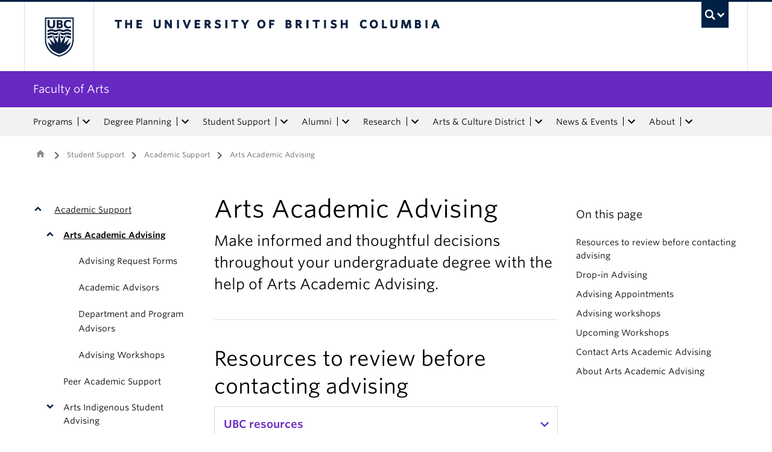

--- FILE ---
content_type: text/html; charset=UTF-8
request_url: https://www.arts.ubc.ca/student-support/academic-support/academic-advising/
body_size: 20388
content:
<!DOCTYPE html>
<!--[if IEMobile 7]><html class="iem7 oldie" lang="en-US"><![endif]-->
<!--[if (IE 7)&!(IEMobile)]><html class="ie7 oldie" lang="en-US"><![endif]-->
<!--[if (IE 8)&!(IEMobile)]><html class="ie8 oldie" lang="en-US"><![endif]-->
<!--[if (IE 9)&!(IEMobile)]><html class="ie9" lang="en-US"><![endif]-->
<!--[[if (gt IE 9)|(gt IEMobile 7)]><!--><html lang="en-US"><!--<![endif]-->
<head>
<meta http-equiv="Content-Type" content="text/html; charset=UTF-8" />
<title>Arts Academic Advising | Faculty of Arts | University of British Columbia</title>

<meta http-equiv="X-UA-Compatible" content="IE=edge,chrome=1" />
<meta name="viewport" content="width=device-width" /> <!-- needed for responsive -->
<link rel="dns-prefetch" href="//cdn.ubc.ca/" />

<!-- Stylesheets -->
<link href="https://cdn.ubc.ca/clf/7.0.4/css/ubc-clf-full-bw.min.css" rel="stylesheet">
	
<link rel="profile" href="https://gmpg.org/xfn/11" />

<link rel="pingback" href="https://www.arts.ubc.ca/xmlrpc.php" />

<meta name='robots' content='index, follow, max-image-preview:large, max-snippet:-1, max-video-preview:-1' />
	<!-- BEGIN: Simple Google Analytics Tracking Code -->
	<script>
		(function(i,s,o,g,r,a,m){i['GoogleAnalyticsObject']=r;i[r]=i[r]||function(){
		(i[r].q=i[r].q||[]).push(arguments)},i[r].l=1*new Date();a=s.createElement(o),
		m=s.getElementsByTagName(o)[0];a.async=1;a.src=g;m.parentNode.insertBefore(a,m)
		})(window,document,'script','//www.google-analytics.com/analytics.js','ga');

		ga('create', {"cookieDomain":"auto","trackingId":"UA-111548812-1"} );
		ga('send', 'pageview');
		
	</script>
	<!-- END: Simple Google Analytics Tracking Code -->
	<meta name="template" content="UBC Collab 1.0.5" />

	<!-- This site is optimized with the Yoast SEO plugin v20.13 - https://yoast.com/wordpress/plugins/seo/ -->
	<meta name="description" content="Discover the potential of your Arts degree while receiving support with program planning, degree requirements, and more with Arts Academic Advising." />
	<link rel="canonical" href="https://artf.cms.arts.ubc.ca/student-support/academic-support/academic-advising/" />
	<meta property="og:locale" content="en_US" />
	<meta property="og:type" content="article" />
	<meta property="og:title" content="Arts Academic Advising | Faculty of Arts | University of British Columbia" />
	<meta property="og:description" content="Discover the potential of your Arts degree while receiving support with program planning, degree requirements, and more with Arts Academic Advising." />
	<meta property="og:url" content="https://artf.cms.arts.ubc.ca/student-support/academic-support/academic-advising/" />
	<meta property="og:site_name" content="Faculty of Arts" />
	<meta property="article:publisher" content="https://www.facebook.com/ubc.foa" />
	<meta property="article:modified_time" content="2025-11-12T16:45:49+00:00" />
	<meta property="og:image" content="https://artf.cms.arts.ubc.ca/wp-content/uploads/sites/24/2020/07/DSC_7183-1024x681.jpg" />
	<meta property="og:image:width" content="1024" />
	<meta property="og:image:height" content="681" />
	<meta property="og:image:type" content="image/jpeg" />
	<meta name="twitter:card" content="summary_large_image" />
	<meta name="twitter:site" content="@UBC_Arts" />
	<script type="application/ld+json" class="yoast-schema-graph">{"@context":"https://schema.org","@graph":[{"@type":"WebPage","@id":"https://artf.cms.arts.ubc.ca/student-support/academic-support/academic-advising/","url":"https://artf.cms.arts.ubc.ca/student-support/academic-support/academic-advising/","name":"Arts Academic Advising | Faculty of Arts | University of British Columbia","isPartOf":{"@id":"https://www.arts.ubc.ca/#website"},"primaryImageOfPage":{"@id":"https://artf.cms.arts.ubc.ca/student-support/academic-support/academic-advising/#primaryimage"},"image":{"@id":"https://artf.cms.arts.ubc.ca/student-support/academic-support/academic-advising/#primaryimage"},"thumbnailUrl":"https://artf.cms.arts.ubc.ca/wp-content/uploads/sites/24/2020/07/DSC_7183.jpg","datePublished":"2019-09-05T23:38:57+00:00","dateModified":"2025-11-12T16:45:49+00:00","description":"Discover the potential of your Arts degree while receiving support with program planning, degree requirements, and more with Arts Academic Advising.","breadcrumb":{"@id":"https://artf.cms.arts.ubc.ca/student-support/academic-support/academic-advising/#breadcrumb"},"inLanguage":"en-US","potentialAction":[{"@type":"ReadAction","target":["https://artf.cms.arts.ubc.ca/student-support/academic-support/academic-advising/"]}]},{"@type":"ImageObject","inLanguage":"en-US","@id":"https://artf.cms.arts.ubc.ca/student-support/academic-support/academic-advising/#primaryimage","url":"https://artf.cms.arts.ubc.ca/wp-content/uploads/sites/24/2020/07/DSC_7183.jpg","contentUrl":"https://artf.cms.arts.ubc.ca/wp-content/uploads/sites/24/2020/07/DSC_7183.jpg","width":4256,"height":2832},{"@type":"BreadcrumbList","@id":"https://artf.cms.arts.ubc.ca/student-support/academic-support/academic-advising/#breadcrumb","itemListElement":[{"@type":"ListItem","position":1,"name":"Home","item":"https://www.arts.ubc.ca/"},{"@type":"ListItem","position":2,"name":"Student Support","item":"https://www.arts.ubc.ca/student-support/"},{"@type":"ListItem","position":3,"name":"Academic Support","item":"https://www.arts.ubc.ca/student-support/academic-support/"},{"@type":"ListItem","position":4,"name":"Arts Academic Advising"}]},{"@type":"WebSite","@id":"https://www.arts.ubc.ca/#website","url":"https://www.arts.ubc.ca/","name":"Faculty of Arts","description":"","potentialAction":[{"@type":"SearchAction","target":{"@type":"EntryPoint","urlTemplate":"https://www.arts.ubc.ca/?s={search_term_string}"},"query-input":"required name=search_term_string"}],"inLanguage":"en-US"}]}</script>
	<!-- / Yoast SEO plugin. -->


<meta name="description" content="Make informed and thoughtful decisions throughout your undergraduate degree with the help of Arts Academic Advising. Resources to review before contacting advising Use of AI in Advising Appointments UBC’s Information Security Standard U3, in alignment with British Columbia’s Freedom of Information and Protection of Privacy Act (FIPPA), requires that all UBC Electronic Information—including personal and [&hellip;]" />
<meta name="google-site-verification" content="BledZlCt6srMKE2WuBfddOGr4HpOaxP7TP39FuF8J0I" />
<link rel='dns-prefetch' href='//static.addtoany.com' />
<link rel='dns-prefetch' href='//artf.cms.arts.ubc.ca' />
<link rel='dns-prefetch' href='//cdnjs.cloudflare.com' />
<link rel='dns-prefetch' href='//fonts.googleapis.com' />
<link rel='stylesheet' id='eo-leaflet.js-css' href='https://www.arts.ubc.ca/wp-content/plugins/event-organiser/lib/leaflet/leaflet.min.css?ver=1.4.0' type='text/css' media='all' />
<style id='eo-leaflet.js-inline-css' type='text/css'>
.leaflet-popup-close-button{box-shadow:none!important;}
</style>
<link rel='stylesheet' id='subpages-navigation-base-css' href='https://www.arts.ubc.ca/wp-content/plugins/subpages-navigation/subpage-navigation-base.css?ver=52299be3168d77e4ba64bb2fb5c456e5' type='text/css' media='all' />
<link rel='stylesheet' id='ubc-collab-spotlight-css' href='https://www.arts.ubc.ca/wp-content/themes/wp-hybrid-clf/inc/frontpage/spotlight/css/flexslider.css?ver=52299be3168d77e4ba64bb2fb5c456e5' type='text/css' media='all' />
<link rel='stylesheet' id='accordion-style-css' href='https://www.arts.ubc.ca/wp-content/plugins/accordion-shortcode/custom-accordion.css?ver=52299be3168d77e4ba64bb2fb5c456e5' type='text/css' media='all' />
<style id='accordion-style-inline-css' type='text/css'>

			.active-accordion-control{color: #6829c2;}
			@media screen and (max-width: 768px) {
				.accordion-controls.active-accordion-control{color: #6829c2; border-color: #6829c2;}
			}
		
</style>
<link rel='stylesheet' id='arts-2018-style-css' href='https://artf.cms.arts.ubc.ca/wp-content/plugins/arts-clf/css/arts.css?ver=1.1.2' type='text/css' media='all' />
<link rel='stylesheet' id='arts-2018-style-custom-css' href='https://artf.cms.arts.ubc.ca/arts-styling.php?primary_site_color=6829c2&#038;ver=0.0.3' type='text/css' media='all' />
<link rel='stylesheet' id='fontawesome-css' href='https://cdnjs.cloudflare.com/ajax/libs/font-awesome/6.7.2/css/all.min.css?ver=6.5.0' type='text/css' media='all' />
<link rel='stylesheet' id='visualstat_material_design_module_css-css' href='https://fonts.googleapis.com/icon?family=Material+Icons&#038;ver=0.1.1' type='text/css' media='all' />
<link rel='stylesheet' id='midpagebanner_css-css' href='https://artf.cms.arts.ubc.ca/wp-content/plugins/modules-shortcode-wizard/css/modules/midpagebanner.css?ver=1.0.2' type='text/css' media='all' />
<link rel='stylesheet' id='custombanner_css-css' href='https://artf.cms.arts.ubc.ca/wp-content/plugins/modules-shortcode-wizard/css/modules/custombanner.css?ver=1.0.2' type='text/css' media='all' />
<link rel='stylesheet' id='cta_module_css-css' href='https://artf.cms.arts.ubc.ca/wp-content/plugins/modules-shortcode-wizard/css/modules/cta.css?ver=1.0.2' type='text/css' media='all' />
<link rel='stylesheet' id='card_module_css-css' href='https://artf.cms.arts.ubc.ca/wp-content/plugins/modules-shortcode-wizard/css/modules/card.css?ver=1.0.2' type='text/css' media='all' />
<link rel='stylesheet' id='pullquote_module_css-css' href='https://artf.cms.arts.ubc.ca/wp-content/plugins/modules-shortcode-wizard/css/modules/pullquote.css?ver=1.0.2' type='text/css' media='all' />
<link rel='stylesheet' id='testimonial_module_css-css' href='https://artf.cms.arts.ubc.ca/wp-content/plugins/modules-shortcode-wizard/css/modules/testimonial.css?ver=1.0.2' type='text/css' media='all' />
<link rel='stylesheet' id='visualstat_module_css-css' href='https://artf.cms.arts.ubc.ca/wp-content/plugins/modules-shortcode-wizard/css/modules/visualstat.css?ver=1.0.2' type='text/css' media='all' />
<link rel='stylesheet' id='buttonimg_module_css-css' href='https://artf.cms.arts.ubc.ca/wp-content/plugins/modules-shortcode-wizard/css/modules/buttonimg.css?ver=1.0.2' type='text/css' media='all' />
<link rel='stylesheet' id='featured_module_css-css' href='https://artf.cms.arts.ubc.ca/wp-content/plugins/modules-shortcode-wizard/css/modules/featured.css?ver=1.0.2' type='text/css' media='all' />
<link rel='stylesheet' id='listfeed_module_css-css' href='https://artf.cms.arts.ubc.ca/wp-content/plugins/modules-shortcode-wizard/css/modules/listfeed.css?ver=1.0.2' type='text/css' media='all' />
<link rel='stylesheet' id='button_module_css-css' href='https://artf.cms.arts.ubc.ca/wp-content/plugins/modules-shortcode-wizard/css/modules/button.css?ver=1.0.2' type='text/css' media='all' />
<link rel='stylesheet' id='inlinealert_module_css-css' href='https://artf.cms.arts.ubc.ca/wp-content/plugins/modules-shortcode-wizard/css/modules/inlinealert.css?ver=1.0.2' type='text/css' media='all' />
<link rel='stylesheet' id='editorialimg_module_css-css' href='https://artf.cms.arts.ubc.ca/wp-content/plugins/modules-shortcode-wizard/css/modules/editorialimg.css?ver=1.0.2' type='text/css' media='all' />
<link rel='stylesheet' id='visualcard_module_css-css' href='https://artf.cms.arts.ubc.ca/wp-content/plugins/modules-shortcode-wizard/css/modules/visualcard.css?ver=1.0.2' type='text/css' media='all' />
<link rel='stylesheet' id='featuredalumniprofiles_module_css-css' href='https://artf.cms.arts.ubc.ca/wp-content/plugins/modules-shortcode-wizard/css/modules/featuredalumniprofiles.css?ver=1.0.2' type='text/css' media='all' />
<link rel='stylesheet' id='quicklinks_module_css-css' href='https://artf.cms.arts.ubc.ca/wp-content/plugins/modules-shortcode-wizard/css/modules/quicklinks.css?ver=1.0.2' type='text/css' media='all' />
<link rel='stylesheet' id='multimediabanner_module_css-css' href='https://artf.cms.arts.ubc.ca/wp-content/plugins/modules-shortcode-wizard/css/modules/multimediabanner.css?ver=1.0.2' type='text/css' media='all' />
<link rel='stylesheet' id='style-css' href='https://www.arts.ubc.ca/wp-content/themes/wp-hybrid-clf/style.css?ver=202208101238' type='text/css' media='all' />
<link rel='stylesheet' id='tablepress-default-css' href='https://www.arts.ubc.ca/wp-content/plugins/tablepress/css/build/default.css?ver=3.0.1' type='text/css' media='all' />
<link rel='stylesheet' id='fancybox-css' href='https://artf.cms.arts.ubc.ca/wp-content/plugins/easy-fancybox/fancybox/jquery.fancybox.min.css?ver=1.3.20' type='text/css' media='screen' />
<link rel='stylesheet' id='addtoany-css' href='https://www.arts.ubc.ca/wp-content/plugins/add-to-any/addtoany.min.css?ver=1.16' type='text/css' media='all' />
<link rel='stylesheet' id='anchor-tag-menu-style-css' href='https://www.arts.ubc.ca/wp-content/plugins/anchor-tag-menu/css/anchor-tag-menu.css?ver=1.4' type='text/css' media='all' />
<script type='text/javascript' src='https://www.arts.ubc.ca/wp-includes/js/jquery/jquery.min.js?ver=3.6.4' id='jquery-core-js'></script>
<script type='text/javascript' src='https://www.arts.ubc.ca/wp-includes/js/jquery/jquery-migrate.min.js?ver=3.4.0' id='jquery-migrate-js'></script>
<script type='text/javascript' src='https://www.arts.ubc.ca/wp-content/themes/wp-hybrid-clf/inc/navigation/js/navigation-base.js?ver=52299be3168d77e4ba64bb2fb5c456e5' id='clf-navigation-base-js'></script>
<script type='text/javascript' src='https://www.arts.ubc.ca/wp-content/themes/wp-hybrid-clf/inc/navigation/js/navigation.js?ver=52299be3168d77e4ba64bb2fb5c456e5' id='theme-option-navigation-sticky-top-js'></script>
<script type='text/javascript' id='addtoany-core-js-before'>
window.a2a_config=window.a2a_config||{};a2a_config.callbacks=[];a2a_config.overlays=[];a2a_config.templates={};
</script>
<script type='text/javascript' defer src='https://static.addtoany.com/menu/page.js' id='addtoany-core-js'></script>
<script type='text/javascript' defer src='https://www.arts.ubc.ca/wp-content/plugins/add-to-any/addtoany.min.js?ver=1.1' id='addtoany-jquery-js'></script>
<script type='text/javascript' src='https://www.arts.ubc.ca/wp-content/plugins/anchor-tag-menu/js/anchor-tag-menu.js?ver=1.2.3' id='anchor-tag-menu-script-js'></script>
<link rel="https://api.w.org/" href="https://www.arts.ubc.ca/wp-json/" /><link rel="alternate" type="application/json" href="https://www.arts.ubc.ca/wp-json/wp/v2/pages/34765" /><link rel='shortlink' href='https://www.arts.ubc.ca/?p=34765' />
<link rel="alternate" type="application/json+oembed" href="https://www.arts.ubc.ca/wp-json/oembed/1.0/embed?url=https%3A%2F%2Fwww.arts.ubc.ca%2Fstudent-support%2Facademic-support%2Facademic-advising%2F" />
<link rel="alternate" type="text/xml+oembed" href="https://www.arts.ubc.ca/wp-json/oembed/1.0/embed?url=https%3A%2F%2Fwww.arts.ubc.ca%2Fstudent-support%2Facademic-support%2Facademic-advising%2F&#038;format=xml" />
<style>                .background-light {
                    background-color: #f2e8ff !important;
                }
                .font-color-light {
                    color: #f2e8ff !important;
                }
                .border-color-light {
                    border-color: #f2e8ff !important;
                }
                                .background-lighter {
                    background-color: #cca8ff !important;
                }
                .font-color-lighter {
                    color: #cca8ff !important;
                }
                .border-color-lighter {
                    border-color: #cca8ff !important;
                }
                                .background-primary {
                    background-color: #6829c2 !important;
                }
                .font-color-primary {
                    color: #6829c2 !important;
                }
                .border-color-primary {
                    border-color: #6829c2 !important;
                }
                                .background-dark {
                    background-color: #2e0666 !important;
                }
                .font-color-dark {
                    color: #2e0666 !important;
                }
                .border-color-dark {
                    border-color: #2e0666 !important;
                }
                                .background-darker {
                    background-color: #200447 !important;
                }
                .font-color-darker {
                    color: #200447 !important;
                }
                .border-color-darker {
                    border-color: #200447 !important;
                }
                
        /* TEXT */
        a, blockquote {
        color: #6829c2;
        }
    
        /* DEFAULT ACCORDIONS */
        .accordion-heading a, .accordion-heading a:hover, .accordion-heading a:focus, .accordion-heading a:active, .accordion-group a {
        color: #6829c2;
        }
    
        /* DEFAULT TABLES */
        .table-hover tbody tr:hover td, .table-hover tbody tr:hover th {
        background-color: #f2e8ff;
        }
        table thead {
        background: #6829c2;
        }
        .tablepress tfoot th, .tablepress thead th {
        background: #6829c2;
        }
    
        /* EO EVENTS - SINGLE EVENT BUTTONS*/
        .single-event .tickets-n-cost-wrapper button.tickets-btn:hover, .single-event .tickets-n-cost-wrapper button.tickets-btn:active, .single-event .tickets-n-cost-wrapper button.tickets-btn:focus {
        background-color: #6829c2;
        color: white !important;
        }
    
        /* GRAVITY FORMS BUTTONS */
        .gform_wrapper .gform_footer input.button, .gform_wrapper .gform_footer input[type=submit], .gform_wrapper .gform_page_footer input.button, .gform_wrapper .gform_page_footer input[type=submit] {
        color: #6829c2;
        }
    
        /* GRAVITY FORMS BUTTONS:HOVER */
        .gform_wrapper .gform_footer input.button:hover, .gform_wrapper .gform_footer input[type=submit]:hover, .gform_wrapper .gform_page_footer input.button:hover, .gform_wrapper .gform_page_footer input[type=submit]:hover {
        background-color: #6829c2;
        }
    
        /* CLF MENU - FACULTY OF ARTS LINK */
        div#foa-link a:hover, div#arts-btn a:hover {
        background-color: #2e0666;
        }
    
        /* CLF MENU */
        #ubc7-unit-menu .nav-collapse .nav>li>a:hover, #ubc7-unit-menu .nav-collapse .dropdown-menu a:hover, #ubc7-unit-alternate-navigation .nav-collapse .nav>li>a:hover, #ubc7-unit-alternate-navigation .nav-collapse .dropdown-menu a:hover {
        background: #cca8ff!important;
        color: black;
        }
    
        /* CLF MENU:HOVER */
        #ubc7-unit-menu .dropdown .btn-group:hover .btn, #ubc7-unit-menu .dropdown .btn-group:hover .dropdown-toggle, #ubc7-unit-alternate-navigation .nav>li.active>.btn-group:hover .btn, #ubc7-unit-alternate-navigation .dropdown .btn-group:hover .btn, #ubc7-unit-alternate-navigation .dropdown .btn-group:hover .dropdown-toggle {
        background: #cca8ff!important;
        color: black;
        }
    
        /* CLF MENU - MENU ITEMS:HOVER */
        .dropdown-menu li>a:hover, .dropdown-menu li>a:focus, .dropdown-submenu:hover>a, .dropdown-submenu:focus>a {
        background: #cca8ff!important;
        color: black;d
        }
    
        /* CLF MENU - MENU ITEMS:ACTIVE & :FOCUS*/
        #ubc7-unit-menu .nav>li.active>a, #ubc7-unit-alternate-navigation .nav>li.active>a, #ubc7-unit-menu .nav>li.active>.btn-group, .dropdown-menu .active>a, .dropdown-menu .active>a:hover, .dropdown-menu .active>a:focus {
        background: #cca8ff!important;
        }
    
        /* CLF MENU - HAMBURGER MENU:HOVER, :ACTIVE */
    
        #ubc7-unit .navbar .btn-navbar:hover, #ubc7-unit .navbar .btn-navbar:active, #ubc7-unit .navbar .btn-navbar.active, #ubc7-unit .navbar .btn-navbar.disabled, #ubc7-unit .navbar .btn-navbar[disabled] {
        background: #f2e8ff!important;
        }
    
        /* CLF - UBC FOOTER */
        #ubc7-unit-footer, .ubc7-back-to-top {
        background: #6829c2!important;
        color: white;
        }
    
        /* LOOP QUERY POSTS */
        .post-loop-item:hover {
        background: #f2e8ff!important;
        }
    
        /**** EXTERNAL LINKS CSS ****/
            
        /* SIDE NAVS */
        #primary a:not([href*='www.arts.ubc.ca']):not([href*='cms.arts.ubc.ca']):not([href^='#']):not([href^='/']):not([href^='mailto:']):after {
        font-feature-settings: 'liga';
        font-family: "Material Icons";
        content: 'launch';
        font-size: 14px;
        padding-left: 2px;
        vertical-align: -2px;
        color: #6829c2!important;
        display: inline-block;
        }
    
        /* TOP NAV */
        #ubc7-unit-menu a:not([href*='www.arts.ubc.ca']):not([href*='cms.arts.ubc.ca']):not([href^='#']):not([href^='/']):not([href^='mailto:']):after {
        font-feature-settings: 'liga';
        font-family: "Material Icons";
        content: 'launch';
        font-size: 14px;
        padding-left: 4px;
        vertical-align: -2px;
        color: #6829c2!important;
        display: inline-block;
        }
    
        /* MAIN CONTENT */
        /* Exceptions */
        .testimonial-button > a:after, .card > a:after, .multicard > a:after, .text-left > a:after, .text-right > a:after, .text-center > a:after, a.msw-button-long-a::after,
        .tickets-n-cost-wrapper > a:after, .date-picker > a:after, .addtoany_list > a:after, .inlinealert > a:after, .profile-info-container > span > a::after,
        a.ssc_link::after, a.ssc_section_link::after, .content-container > a::after, a.post-loop-link::after, a.post-loop-excerpt::after, a.gform_anchor::after,
        a.profile-link::after, .mobile-tickets-wrapper.visible-phone > a::after, .gallery-icon > a::after, .dtr-data > a::after, .box-img-with-link > a::after,
        .multicard > p > a.card-link:after, .card > p > a.card-link:after {content: none!important;}
    
        #content  a:not(.mejs-horizontal-volume-slider):not(.featured-item-link):not(.listfeed-full-a):not(.visual-card-btn-wrapper):not(.listfeed-simple-a):not(.post-loop-title):not([href*='www.arts.ubc.ca']):not([href*='cms.arts.ubc.ca']):not([href^='#']):not([href^='/']):not([href^='mailto:']):not([href^='tel:']):not(a.ap-accordion-link):not(.related-profile-link):after {
        font-feature-settings: 'liga';
        font-family: "Material Icons";
        content: 'launch';
        font-size: 14px;
        padding-left: 2px;
        vertical-align: -2px;
        display: inline-block;
        }

        #content a.mejs-horizontal-volume-slider:after,
        #content a.featured-item-link:after,
        #content a.listfeed-full-a:after,
        #content a.visual-card-btn-wrapper:after,
        #content a.listfeed-simple-a:after,
        #content a.post-loop-title:after,
        #content a[href*='isit.arts.ubc.ca']:after,
        #content a[href*='cms.arts.ubc.ca']:after,
        #content a[href^='#']:after,
        #content a[href^='/']:after,
        #content a[href^='mailto:']:after,
        #content a[href^='tel:']:after,
        #content a.ap-accordion-link:after,
        #content a.related-profile-link:after {
            color: #6829c2!important;
        }
    
        /* hover state for main content icons */
        #content a:not(.featured-item-link):not(.listfeed-full-a):not(.listfeed-simple-a):not(.post-loop-title):not([href*='www.arts.ubc.ca']):not([href*='cms.arts.ubc.ca']):not([href^='#']):not([href^='/']):not([href^='mailto:']):not([href^='tel:']):not(a.ap-accordion-link):hover:after {
        color: #2f5d7c!important;
        }
    
        /* BLOCKQUOTE TEXT */
        blockquote > p > a::after{
        font-size: 23px!important;
        vertical-align: -3px!important;
        }
    
        /* POST LOOPS */
        #content .post-loop-title a:not(.featured-item-link):not(.listfeed-full-a):not(.listfeed-simple-a):not(.post-loop-title):not([href*='www.arts.ubc.ca']):not([href*='cms.arts.ubc.ca']):not([href^='#']):not([href^='/']):not([href^='mailto:']):not([href^='tel:']):after {
        font-size: 24px;
        padding-left: 6px;
        vertical-align: -4px;
        }
    
        @media screen and (max-width: 979px) {
        #content .post-loop-title a:not(.featured-item-link):not(.listfeed-full-a):not(.listfeed-simple-a):not(.post-loop-title):not([href*='www.arts.ubc.ca']):not([href*='cms.arts.ubc.ca']):not([href^='#']):not([href^='/']):not([href^='mailto:']):not([href^='tel:']):after {
        font-size: 22px;
        padding-left: 6px;
        vertical-align: -4px;
        }
        }
    
        /* PROFILE PAGES */
        .info-wrapper > p > a:not(.featured-item-link):not(.listfeed-full-a):not(.listfeed-simple-a):not([href*='www.arts.ubc.ca']):not([href*='cms.arts.ubc.ca']):not([href^='#']):not([href^='/']):not([href^='mailto:']):not([href^='tel:']):after {
        font-feature-settings: 'liga';
        font-family: "Material Icons";
        content: 'launch';
        font-size: 14px;
        padding-left: 2px;
        vertical-align: -2px;
        color: #6829c2!important;
        display: inline;
        white-space: nowrap;
        }
    
        #related-profiles-container .related-profile > a:not([href*='www.arts.ubc.ca']):not([href*='cms.arts.ubc.ca']) .related-profile-details-container .related-profile-name:after{
        font-feature-settings: 'liga';
        font-family: "Material Icons";
        content: 'launch';
        font-size: 24px;
        padding-left: 3px;
        vertical-align: -3px;
        color: #6829c2!important;
        display: inline-block;
        white-space: nowrap;
        }
    
    
        /* hover state */
        .info-wrapper > p > a:not(.featured-item-link):not(.listfeed-full-a):not(.listfeed-simple-a):not([href*='www.arts.ubc.ca']):not([href*='cms.arts.ubc.ca']):not([href^='#']):not([href^='/']):not([href^='mailto:']):not([href^='tel:']):hover:after {
        color: #2f5d7c!important;
        }
    
        /* PROFILE ARCHIVE */
        a.profile-link:not(.featured-item-link):not(.listfeed-full-a):not(.listfeed-simple-a):not([href*='www.arts.ubc.ca']):not([href*='cms.arts.ubc.ca']):not([href^='#']):not([href^='/']):not([href^='mailto:']):not([href^='tel:']) p.name:after {
        font-feature-settings: 'liga';
        font-family: "Material Icons";
        content: 'launch';
        font-size: 24px;
        padding-left: 6px;
        vertical-align: -3px;
        color: #6829c2!important;
        display: inline;
        white-space: nowrap;
        }
    
        /* ALUMNI ARCHIVE */
        a.profile-link:not(.featured-item-link):not(.listfeed-full-a):not(.listfeed-simple-a):not([href*='www.arts.ubc.ca']):not([href*='cms.arts.ubc.ca']):not([href^='#']):not([href^='/']):not([href^='mailto:']):not([href^='tel:']) .profile-name:after {
        font-feature-settings: 'liga';
        font-family: "Material Icons";
        content: 'launch';
        font-size: 24px;
        padding-left: 3px;
        vertical-align: -3px;
        color: #6829c2!important;
        display: inline-block;
        white-space: nowrap;
        }
    
        /*ALUMNI PROFILE POST*/
        #right a:not([href*='www.arts.ubc.ca']):not([href*='cms.arts.ubc.ca']):not([href^='#']):not([href^='/']):not([href^='mailto:']):after {
        font-feature-settings: 'liga';
        font-family: "Material Icons";
        content: 'launch';
        font-size: 14px;
        padding-left: 2px;
        vertical-align: -2px;
        color: #6829c2!important;
        display: inline-block;
        }
    
        #left .alumni-profile-details > a:not([href*='www.arts.ubc.ca']):not([href*='cms.arts.ubc.ca']):not([href^='#']):not([href^='/']):not([href^='mailto:']):after {
        font-feature-settings: 'liga';
        font-family: "Material Icons";
        content: 'launch';
        font-size: 14px;
        padding-left: 2px;
        vertical-align: -2px;
        color: #6829c2!important;
        display: inline-block;
        }
    
        /*hover state*/
        #right a:not([href*='www.arts.ubc.ca']):not([href*='cms.arts.ubc.ca']):not([href^='#']):not([href^='/']):not([href^='mailto:']):hover:after {
        color: #2f5d7c!important;
        }
    
        #left .alumni-profile-details > a:not([href*='www.arts.ubc.ca']):not([href*='cms.arts.ubc.ca']):not([href^='#']):not([href^='/']):not([href^='mailto:']):hover:after {
        color: #2f5d7c!important;
        }
    
    
        /* ARCHIVE PAGES */
        a.news-a-tag:not([href*='www.arts.ubc.ca']):not([href*='cms.arts.ubc.ca']):not([href^='#']):not([href^='/']):not([href^='mailto:']) h2.news-title:after,
        a.event-a-tag:not([href*='www.arts.ubc.ca']):not([href*='cms.arts.ubc.ca']):not([href^='#']):not([href^='/']):not([href^='mailto:']) h2.event-title:after {
        font-feature-settings: 'liga';
        font-family: "Material Icons";
        content: 'launch';
        font-size: 28px;
        padding-left: 6px;
        vertical-align: -4px;
        color: #6829c2!important;
        display: inline;
        white-space: nowrap;
        }
    
        @media screen and (max-width: 979px) {
        a.news-a-tag:not([href*='www.arts.ubc.ca']):not([href*='cms.arts.ubc.ca']):not([href^='#']):not([href^='/']):not([href^='mailto:']) h2.news-title:after,
        a.event-a-tag:not([href*='www.arts.ubc.ca']):not([href*='cms.arts.ubc.ca']):not([href^='#']):not([href^='/']):not([href^='mailto:']) h2.event-title:after {
        font-size: 26px;
        padding-left: 5px;
        }
        }
    
        /* POST ARCHIVE MODULE */
        a.ap-list-title-link::after{
        font-size: 24px!important;
        vertical-align: -3px!important;
        padding-left: 6px!important;
        }
    
        /*EVENT POSTS*/
        .address-wrapper.details a::after{
        font-size: 19px!important;
        vertical-align: -3px!important;
        }
    
        /* CTA BANNER */
        .cta-button a:not([href*='www.arts.ubc.ca']):not([href*='cms.arts.ubc.ca']):not([href^='#']):not([href^='/']):not([href^='mailto:']):not([href^='tel:']) button::after {
        font-feature-settings: 'liga';
        font-family: "Material Icons";
        content: 'launch';
        font-size: 14px;
        padding-left: 2px;
        vertical-align: -2px;
        color: white!important;
        display: inline;
        white-space: nowrap;
        }
    
        /* FEATURED NEWS - SINGLE */
        a.featured-item-link:not([href*='www.arts.ubc.ca']):not([href*='cms.arts.ubc.ca']):not([href^='#']):not([href^='/']):not([href^='mailto:']) .featured-wrapper h2:after {
        font-feature-settings: 'liga';
        font-family: "Material Icons";
        content: 'launch';
        font-size: 28px;
        padding-left: 8px;
        vertical-align: -5px;
        color: #6829c2!important;
        display: inline;
        white-space: nowrap;
        }
    
        /* FEATURED NEWS - MULTIPLE */
        a.featured-item-link:not([href*='www.arts.ubc.ca']):not([href*='cms.arts.ubc.ca']):not([href^='#']):not([href^='/']):not([href^='mailto:']) .featured-wrapper-two-items h2:after {
        font-feature-settings: 'liga';
        font-family: "Material Icons";
        content: 'launch';
        font-size: 22px;
        padding-left: 4px;
        vertical-align: -3px;
        color: #6829c2!important;
        display: inline;
        white-space: nowrap;
        }
    
        @media screen and (max-width: 979px) {
        a.featured-item-link:not([href*='www.arts.ubc.ca']):not([href*='cms.arts.ubc.ca']):not([href^='#']):not([href^='/']):not([href^='mailto:']) h2:after {
        padding-left: 7px;
        }
        }
    
        /* LISTFEED - FULL */
        a.listfeed-full-a:not([href*='www.arts.ubc.ca']):not([href*='cms.arts.ubc.ca']):not([href^='#']):not([href^='/']):not([href^='mailto:']) h2:after {
        font-feature-settings: 'liga';
        font-family: "Material Icons";
        content: 'launch';
        font-size: 28px;
        padding-left: 8px;
        vertical-align: -4px;
        color: #6829c2!important;
        display: inline;
        white-space: nowrap;
        }
    
        @media screen and (max-width: 979px) {
        a.listfeed-full-a:not([href*='www.arts.ubc.ca']):not([href*='cms.arts.ubc.ca']):not([href^='#']):not([href^='/']):not([href^='mailto:']) h2:after {
        font-size: 23px;
        padding-left: 7px;
        }
        }
    
        /* LISTFEED - SIMPLE */
        a.listfeed-simple-a:not([href*='www.arts.ubc.ca']):not([href*='cms.arts.ubc.ca']):not([href^='#']):not([href^='/']):not([href^='mailto:']) h3:after {
        font-feature-settings: 'liga';
        font-family: "Material Icons";
        content: 'launch';
        font-size: 22px;
        padding-left: 5px;
        vertical-align: -3px;
        color: #6829c2!important;
        display: inline;
        white-space: nowrap;
        }
    
        @media screen and (max-width: 979px) {
        a.listfeed-simple-a:not([href*='www.arts.ubc.ca']):not([href*='cms.arts.ubc.ca']):not([href^='#']):not([href^='/']):not([href^='mailto:']) h3:after {
        font-size: 18px;
        }
        }
    
        /* BUTTON WITH IMAGE - LARGE */
        .box.box-img-with-link a:not([href*='www.arts.ubc.ca']):not([href*='cms.arts.ubc.ca']):not([href^='#']):not([href^='/']):not([href^='mailto:']):not([href^='tel:']) h3:after {
        font-feature-settings: 'liga';
        font-family: "Material Icons";
        content: 'launch';
        font-size: 22px;
        padding-left: 1px;
        vertical-align: -2px;
        color: white!important;
        display: inline;
        white-space: nowrap;
        }
    
        @media screen and (max-width: 979px) {
        .box.box-img-with-link a:not([href*='www.arts.ubc.ca']):not([href*='cms.arts.ubc.ca']):not([href^='#']):not([href^='/']):not([href^='mailto:']):not([href^='tel:']) h3:after {
        font-size: 17px;
        }
        }
    
        /* BUTTON WITH IMAGE - SMALL */
        .box-img-with-link a:not([href*='www.arts.ubc.ca']):not([href*='cms.arts.ubc.ca']):not([href^='#']):not([href^='/']):not([href^='mailto:']):not([href^='tel:']) h4:after {
        font-feature-settings: 'liga';
        font-family: "Material Icons";
        content: 'launch';
        font-size: 16px;
        padding-left: 1px;
        vertical-align: -2px;
        color: white!important;
        display: inline;
        white-space: nowrap;
        }
    
        /* TESTIMONIAL */
        .testimonial-button a:not([href*='www.arts.ubc.ca']):not([href*='cms.arts.ubc.ca']):not([href^='#']):not([href^='/']):not([href^='mailto:']):not([href^='tel:']) button::after {
        font-feature-settings: 'liga';
        font-family: "Material Icons";
        content: 'launch';
        font-size: 14px;
        padding-left: 4px;
        vertical-align: -2px;
        color: #6829c2!important;
        display: inline;
        white-space: nowrap;
        }
        .testimonial-button a:not([href*='www.arts.ubc.ca']):not([href*='cms.arts.ubc.ca']):not([href^='#']):not([href^='/']):not([href^='mailto:']):not([href^='tel:']) button:hover:after {
        color: white!important;
        }
    
        /* CARD */
        .card a:not([href*='www.arts.ubc.ca']):not([href^='#']):not([href*='cms.arts.ubc.ca']):not([href^='/']):not([href^='mailto:']):not([href^='tel:']) .card-button.internal-link button::after {
        font-feature-settings: 'liga';
        font-family: "Material Icons";
        content: "\00a0 launch";
        }
    
        @media screen and (max-width: 979px) {
        .card a:not([href*='www.arts.ubc.ca']):not([href*='cms.arts.ubc.ca']):not([href^='#']):not([href^='/']):not([href^='mailto:']):not([href^='tel:']) .card-button.internal-link button::after {
        font-feature-settings: 'liga';
        font-family: "Material Icons";
        content: "\00a0 launch";
        font-size: 14px;
        }
        }
    
        .multicard a:not([href*='www.arts.ubc.ca']):not([href^='#']):not([href*='cms.arts.ubc.ca']):not([href^='/']):not([href^='mailto:']):not([href^='tel:']) .card-button.internal-link button::after {
        font-feature-settings: 'liga';
        font-family: "Material Icons";
        content: "\00a0 launch";
        }
    
        /* INLINE ALERT */
        .inlinealert a:not([href*='www.arts.ubc.ca']):not([href*='cms.arts.ubc.ca']):not([href^='#']):not([href^='/']):not([href^='mailto:']):not([href^='tel:']) .inlinealert-linktext.internal-link button::after {
        font-feature-settings: 'liga';
        font-family: "Material Icons";
        content: "\00a0 launch";
        font-size: 18px;
        vertical-align: -3px;
        }
    
        @media screen and (max-width: 979px) {
        .inlinealert a:not([href*='www.arts.ubc.ca']):not([href*='cms.arts.ubc.ca']):not([href^='#']):not([href^='/']):not([href^='mailto:']):not([href^='tel:']) .inlinealert-linktext.internal-link button::after {
        content: "\00a0 launch";
        font-size: 14px;
        vertical-align: -2px;
        }
        #related-profiles-container .related-profile > a:not([href*='www.arts.ubc.ca']) .related-profile-details-container .related-profile-name:after{
        font-size: 21px;
        }
    
        @media screen and (max-width: 767px) {
        #related-profiles-container .related-profile > a:not([href*='www.arts.ubc.ca']) .related-profile-details-container .related-profile-name:after{
        font-size: 18px;
        }
        }
    
    
        }
    
        /* MIDPAGE BANNER */
        .content-container > a:not([href*='www.arts.ubc.ca']):not([href*='cms.arts.ubc.ca']):not([href^='#']):not([href^='/']):not([href^='mailto:']) button::after {
        font-feature-settings: 'liga';
        font-family: "Material Icons";
        content: 'launch';
        font-size: 16px;
        padding-left: 4px;
        vertical-align: -2px;
        color: white!important;
        display: inline;
        white-space: nowrap;
        }
    
        /* QUICKLINKS MODULE */
        #content .quicklinks-wrapper a:not(.featured-item-link):not(.listfeed-full-a):not(.listfeed-simple-a):not(.post-loop-title):not([href*='www.arts.ubc.ca']):not([href*='cms.arts.ubc.ca']):not([href^='#']):not([href^='/']):not([href^='mailto:']):not([href^='tel:']):after {
        color: white!important;
        font-size: 16px;
        }
    
        </style><script src='https://cms.arts.ubc.ca/?mapid=0620932288f04c9844b62e265bec8089&amp;action=load&amp;blogid=24&amp;siteid=1&amp;t=1763448656&amp;back=https%3A%2F%2Fwww.arts.ubc.ca%2Fstudent-support%2Facademic-support%2Facademic-advising%2F' type='text/javascript'></script>		<script>
			document.documentElement.className = document.documentElement.className.replace( 'no-js', 'js' );
		</script>
				<style>
			.no-js img.lazyload { display: none; }
			figure.wp-block-image img.lazyloading { min-width: 150px; }
							.lazyload, .lazyloading { opacity: 0; }
				.lazyloaded {
					opacity: 1;
					transition: opacity 400ms;
					transition-delay: 0ms;
				}
					</style>
		
<!--[if lte IE 7]>
<link href="https://cdn.ubc.ca/clf/7.0.4/css/font-awesome-ie7.css" rel="stylesheet">
<![endif]-->
<!-- Le HTML5 shim, for IE6-8 support of HTML5 elements -->
<!--[if lt IE 9]>
<script src="//cdn.ubc.ca/clf/html5shiv.min.js"></script>
<![endif]-->

<!-- Le fav and touch icons -->
<link rel="shortcut icon" href="https://cdn.ubc.ca/clf/7.0.4/img/favicon.ico">
<link rel="apple-touch-icon-precomposed" sizes="144x144" href="https://cdn.ubc.ca/clf/7.0.4/img/apple-touch-icon-144-precomposed.png">
<link rel="apple-touch-icon-precomposed" sizes="114x114" href="https://cdn.ubc.ca/clf/7.0.4/img/apple-touch-icon-114-precomposed.png">
<link rel="apple-touch-icon-precomposed" sizes="72x72" href="https://cdn.ubc.ca/clf/7.0.4/img/apple-touch-icon-72-precomposed.png">
<link rel="apple-touch-icon-precomposed" href="https://cdn.ubc.ca/clf/7.0.4/img/apple-touch-icon-57-precomposed.png">
<style type="text/css" media="screen">#ubc7-unit { background: #6829c2; }</style>
<!-- CSS FROM META BOX --><style type="text/css">.inlinealert-title h3{
font-size: 16px;
margin-top: 10px;
}

.inlinealert-title{
padding-bottom: 0;
}</style>		<style type="text/css" id="wp-custom-css">
			@media only screen and (max-width : 640px) {
    iframe.lazyloaded {
        width: 100%;
        height: 100%;
    }
}
.right-box-wrapper{z-index:0;}		</style>
		
</head>

<body class="page-template-default page page-id-34765 page-parent page-child parent-pageid-14307 full-width l3-column-pms l3-column page-parent-student-support page-parent-academic-support page-academic-advising page-34765 chrome primary-active secondary-inactive subsidiary-inactive">


<div id="body-container" >

		
			<!-- UBC Global Utility Menu -->
        <div class="collapse expand" id="ubc7-global-menu">
            <div id="ubc7-search" class="expand">
            	<div class="container">                <div id="ubc7-search-box">
                    <form class="form-search" method="get" action="//www.ubc.ca/search/refine/" role="search">
                        <input aria-label="Search Faculty of Arts" type="text" name="q" placeholder="Search Faculty of Arts" class="input-xlarge search-query">
                        <input type="hidden" name="label" value="Faculty of Arts" />
                        <input type="hidden" name="site" value="www.arts.ubc.ca" />
                        <button type="submit" class="btn">Search</button>
                    </form>
                </div>
                </div>            </div>
            <div class="container">            <div id="ubc7-global-header" class="expand">
                <!-- Global Utility Header from CDN -->
            </div>
            </div>        </div>
        <!-- End of UBC Global Utility Menu -->
			<!-- UBC Header -->
        <header id="ubc7-header" class="row-fluid expand" role="banner">
        	<div class="container">            <div class="span1">
                <div id="ubc7-logo">
                    <a href="https://www.ubc.ca" title="The University of British Columbia (UBC)">The University of British Columbia</a>
                </div>
            </div>
            <div class="span2">
                <div id="ubc7-apom">
                    <a href="https://cdn.ubc.ca/clf/ref/aplaceofmind" title="UBC a place of mind">UBC - A Place of Mind</a>
                </div>
            </div>
            <div class="span9" id="ubc7-wordmark-block">
                <div id="ubc7-wordmark">
                    <a href="https://www.ubc.ca/" title="The University of British Columbia (UBC)">The University of British Columbia</a>
                                    </div>
                <div id="ubc7-global-utility">
                    <button type="button" data-toggle="collapse" data-target="#ubc7-global-menu"><span>UBC Search</span></button>
                    <noscript><a id="ubc7-global-utility-no-script" href="https://www.ubc.ca/" title="UBC Search">UBC Search</a></noscript>
                </div>
            </div>
            </div>        </header>
        <!-- End of UBC Header -->

		 	<!-- UBC Unit Identifier -->


        <style>
            @media screen and (min-width: 1024px) {
                #arts-unit-name {
                    font-size: 16px;
                }
            }
            @media screen and (max-width: 1023px) {
                #arts-unit-name {
                    font-size: 11px;
                }
            }
            .arts-nav {
                color: white;
                line-height: 70px;
                height: 70px;
                width: calc( 100% - 45px );
                display:flex;
                justify-content: space-between;
            }
            .arts-nav div a {
                text-decoration: none;
                color: white;
            }
            .arts-nav div#arts-unit-name a:hover {
                text-shadow: 1px 1px #222;
            }
            #arts-btn a {
                padding: 0px 20px;
                position: relative;
                left: 45px;
            }
        </style>





        <div id="ubc7-unit" class="row-fluid expand">
        	<div class="container">            <div class="span12">
                <!-- Mobile Menu Icon -->
                <div class="navbar">
                    <a class="btn btn-navbar" data-toggle="collapse" data-target="#ubc7-unit-navigation">
                        <span class="icon-bar"></span>
                        <span class="icon-bar"></span>
                        <span class="icon-bar"></span>
                    </a>
                </div>



                <div class="arts-nav" style="">
                    <div id="arts-unit-name"><a href="/">Faculty of Arts </div>
                    <div id="arts-btn" class="hide-if-foa"><a href="https://www.arts.ubc.ca/">Faculty of Arts</a></div>
                </div>



                <!-- Unit Name -->





				<div class="hide">
                    <div id="ubc7-unit-name" class="ubc7-single-element">
                        <a href="/" title="Faculty of Arts"><span id="ubc7-unit-faculty"></span><span id="ubc7-unit-identifier">Faculty of Arts</span></a>
                    </div>
                    <div style="float:right; margin-top:19px;" id="foa-link">
                        <a style="color:#FFFFFF; text-decoration: none;" href="/" title="FOA"><span id="">Faculty of Arts</span></a>
                    </div>
                </div>
            </div>



            </div>        </div>
        <!-- End of UBC Unit Identifier -->
			<!-- UBC Unit Navigation -->
        <div id="ubc7-unit-menu" class="navbar expand stick-to-top" role="navigation">
            <div style="background: #F2F2F2;" class="navbar-inner expand">
                <div class="container">
                 <div id="ubc7-unit-navigation" class="nav-collapse collapse"><ul id="menu-main" class="nav"><li id="menu-item-14353" class="menu-item menu-item-type-post_type menu-item-object-page menu-item-has-children dropdown menu-item-14353"><div class="btn-group"><a class="btn" href="https://www.arts.ubc.ca/programs/">Programs</a><button class="btn droptown-toggle" aria-haspopup="true" aria-expanded="false" aria-label="expand Programs menu" data-toggle="dropdown"><span aria-hidden="true" class="ubc7-arrow blue down-arrow"></span></button>
<ul class="dropdown-menu">
	<li id="menu-item-14354" class="menu-item menu-item-type-post_type menu-item-object-page menu-item-14354"><a href="https://www.arts.ubc.ca/programs/degree-options/">Degree Options</a></li>
	<li id="menu-item-14355" class="menu-item menu-item-type-post_type menu-item-object-page menu-item-14355"><a href="https://www.arts.ubc.ca/programs/program-options/">Program Options</a></li>
</ul></div>
</li>
<li id="menu-item-14356" class="menu-item menu-item-type-post_type menu-item-object-page menu-item-has-children dropdown menu-item-14356"><div class="btn-group"><a class="btn" href="https://www.arts.ubc.ca/degree-planning/">Degree Planning</a><button class="btn droptown-toggle" aria-haspopup="true" aria-expanded="false" aria-label="expand Degree Planning menu" data-toggle="dropdown"><span aria-hidden="true" class="ubc7-arrow blue down-arrow"></span></button>
<ul class="dropdown-menu">
	<li id="menu-item-14357" class="menu-item menu-item-type-post_type menu-item-object-page menu-item-14357"><a href="https://www.arts.ubc.ca/degree-planning/admissions/">Admissions</a></li>
	<li id="menu-item-14358" class="menu-item menu-item-type-post_type menu-item-object-page menu-item-14358"><a href="https://www.arts.ubc.ca/degree-planning/year-by-year-planning/">Year-by-Year Planning</a></li>
	<li id="menu-item-14359" class="menu-item menu-item-type-post_type menu-item-object-page menu-item-14359"><a href="https://www.arts.ubc.ca/degree-planning/degree-requirements/">Degree Requirements</a></li>
	<li id="menu-item-14360" class="menu-item menu-item-type-post_type menu-item-object-page menu-item-14360"><a href="https://www.arts.ubc.ca/degree-planning/involvement-opportunities/">Involvement Opportunities</a></li>
	<li id="menu-item-14361" class="menu-item menu-item-type-post_type menu-item-object-page menu-item-14361"><a href="https://www.arts.ubc.ca/degree-planning/course-registration/">Course Registration</a></li>
	<li id="menu-item-14362" class="menu-item menu-item-type-post_type menu-item-object-page menu-item-14362"><a href="https://www.arts.ubc.ca/degree-planning/academic-performance/">Academic Performance</a></li>
	<li id="menu-item-14363" class="menu-item menu-item-type-post_type menu-item-object-page menu-item-14363"><a href="https://www.arts.ubc.ca/degree-planning/dates-deadlines/">Dates &#038; Deadlines</a></li>
</ul></div>
</li>
<li id="menu-item-14364" class="menu-item menu-item-type-post_type menu-item-object-page current-page-ancestor menu-item-has-children dropdown menu-item-14364"><div class="btn-group"><a class="btn" href="https://www.arts.ubc.ca/student-support/">Student Support</a><button class="btn droptown-toggle" aria-haspopup="true" aria-expanded="false" aria-label="expand Student Support menu" data-toggle="dropdown"><span aria-hidden="true" class="ubc7-arrow blue down-arrow"></span></button>
<ul class="dropdown-menu">
	<li id="menu-item-14365" class="menu-item menu-item-type-post_type menu-item-object-page current-page-ancestor menu-item-14365"><a href="https://www.arts.ubc.ca/student-support/academic-support/">Academic Support</a></li>
	<li id="menu-item-73632" class="menu-item menu-item-type-post_type menu-item-object-page menu-item-73632"><a href="https://www.arts.ubc.ca/student-support/compass/">The Compass: Arts Student Engagement Hub</a></li>
	<li id="menu-item-70080" class="menu-item menu-item-type-post_type menu-item-object-page menu-item-70080"><a href="https://www.arts.ubc.ca/student-support/asc-student/">Arts Service Centre &#8211; Student</a></li>
	<li id="menu-item-14366" class="menu-item menu-item-type-post_type menu-item-object-page menu-item-14366"><a href="https://www.arts.ubc.ca/student-support/funding/">Funding Options</a></li>
	<li id="menu-item-14367" class="menu-item menu-item-type-post_type menu-item-object-page menu-item-14367"><a href="https://www.arts.ubc.ca/student-support/health-wellness/">Health &#038; Wellness Resources</a></li>
</ul></div>
</li>
<li id="menu-item-14418" class="menu-item menu-item-type-post_type menu-item-object-page menu-item-has-children dropdown menu-item-14418"><div class="btn-group"><a class="btn" href="https://www.arts.ubc.ca/alumni/">Alumni</a><button class="btn droptown-toggle" aria-haspopup="true" aria-expanded="false" aria-label="expand Alumni menu" data-toggle="dropdown"><span aria-hidden="true" class="ubc7-arrow blue down-arrow"></span></button>
<ul class="dropdown-menu">
	<li id="menu-item-14371" class="menu-item menu-item-type-post_type menu-item-object-page menu-item-14371"><a href="https://www.arts.ubc.ca/alumni/profiles/">Alumni Profiles</a></li>
	<li id="menu-item-14372" class="menu-item menu-item-type-post_type menu-item-object-page menu-item-14372"><a href="https://www.arts.ubc.ca/alumni/involvement/">Alumni Involvement</a></li>
</ul></div>
</li>
<li id="menu-item-14374" class="menu-item menu-item-type-post_type menu-item-object-page menu-item-has-children dropdown menu-item-14374"><div class="btn-group"><a class="btn" href="https://www.arts.ubc.ca/research/">Research</a><button class="btn droptown-toggle" aria-haspopup="true" aria-expanded="false" aria-label="expand Research menu" data-toggle="dropdown"><span aria-hidden="true" class="ubc7-arrow blue down-arrow"></span></button>
<ul class="dropdown-menu">
	<li id="menu-item-37476" class="menu-item menu-item-type-post_type menu-item-object-page menu-item-37476"><a href="https://www.arts.ubc.ca/research/grant-recipients/">Grant Recipients</a></li>
	<li id="menu-item-37664" class="menu-item menu-item-type-custom menu-item-object-custom menu-item-37664"><a href="https://air.arts.ubc.ca/research-resources/">Research Resources</a></li>
</ul></div>
</li>
<li id="menu-item-14376" class="menu-item menu-item-type-post_type menu-item-object-page menu-item-has-children dropdown menu-item-14376"><div class="btn-group"><a class="btn" href="https://www.arts.ubc.ca/arts-culture/">Arts &#038; Culture District</a><button class="btn droptown-toggle" aria-haspopup="true" aria-expanded="false" aria-label="expand Arts &amp; Culture District menu" data-toggle="dropdown"><span aria-hidden="true" class="ubc7-arrow blue down-arrow"></span></button>
<ul class="dropdown-menu">
	<li id="menu-item-37475" class="menu-item menu-item-type-custom menu-item-object-custom menu-item-37475"><a href="/events/event/?topic=arts-culture">Events</a></li>
	<li id="menu-item-37480" class="menu-item menu-item-type-post_type menu-item-object-page menu-item-37480"><a href="https://www.arts.ubc.ca/arts-culture/cultural-spaces/">Cultural Spaces</a></li>
	<li id="menu-item-37479" class="menu-item menu-item-type-post_type menu-item-object-page menu-item-37479"><a href="https://www.arts.ubc.ca/arts-culture/discounts/">Discounts</a></li>
	<li id="menu-item-37481" class="menu-item menu-item-type-post_type menu-item-object-page menu-item-37481"><a href="https://www.arts.ubc.ca/arts-culture/volunteer/">Volunteer</a></li>
	<li id="menu-item-37478" class="menu-item menu-item-type-post_type menu-item-object-page menu-item-37478"><a href="https://www.arts.ubc.ca/arts-culture/artist-advocates-network/">Artist Advocates Network</a></li>
	<li id="menu-item-50696" class="menu-item menu-item-type-post_type menu-item-object-page menu-item-50696"><a href="https://www.arts.ubc.ca/artivism/">ARTIVISM: Monsters and other(ed) bodies</a></li>
</ul></div>
</li>
<li id="menu-item-14377" class="menu-item menu-item-type-post_type menu-item-object-page menu-item-has-children dropdown menu-item-14377"><div class="btn-group"><a class="btn" href="https://www.arts.ubc.ca/news-events/">News &amp; Events</a><button class="btn droptown-toggle" aria-haspopup="true" aria-expanded="false" aria-label="expand News &amp; Events menu" data-toggle="dropdown"><span aria-hidden="true" class="ubc7-arrow blue down-arrow"></span></button>
<ul class="dropdown-menu">
	<li id="menu-item-14378" class="menu-item menu-item-type-post_type menu-item-object-page menu-item-14378"><a href="/news/">News</a></li>
	<li id="menu-item-14379" class="menu-item menu-item-type-post_type menu-item-object-page menu-item-14379"><a href="/events/event/">Events</a></li>
</ul></div>
</li>
<li id="menu-item-14380" class="menu-item menu-item-type-post_type menu-item-object-page menu-item-has-children dropdown menu-item-14380"><div class="btn-group"><a class="btn" href="https://www.arts.ubc.ca/about/">About</a><button class="btn droptown-toggle" aria-haspopup="true" aria-expanded="false" aria-label="expand About menu" data-toggle="dropdown"><span aria-hidden="true" class="ubc7-arrow blue down-arrow"></span></button>
<ul class="dropdown-menu">
	<li id="menu-item-35563" class="menu-item menu-item-type-post_type menu-item-object-page menu-item-35563"><a href="https://www.arts.ubc.ca/about/strategic-plan/">Strategic Plan</a></li>
	<li id="menu-item-14382" class="menu-item menu-item-type-post_type menu-item-object-page menu-item-14382"><a href="https://www.arts.ubc.ca/about/leadership-team/">Leadership Team</a></li>
	<li id="menu-item-14383" class="menu-item menu-item-type-post_type menu-item-object-page menu-item-14383"><a href="https://www.arts.ubc.ca/about/units-departments/">Units &#038; Departments</a></li>
	<li id="menu-item-56978" class="menu-item menu-item-type-post_type menu-item-object-page menu-item-56978"><a href="https://www.arts.ubc.ca/about/justice-equity-and-inclusion/">Justice, Equity, and Inclusion</a></li>
	<li id="menu-item-61426" class="menu-item menu-item-type-post_type menu-item-object-page menu-item-61426"><a href="https://www.arts.ubc.ca/about/black-faculty-cohort-hiring-initiative/">Black Faculty Hiring</a></li>
	<li id="menu-item-38300" class="menu-item menu-item-type-post_type menu-item-object-page menu-item-has-children dropdown menu-item-38300"><a href="https://www.arts.ubc.ca/about/award-recipients/">Award Recipients</a>
	<ul class="dropdown-menu">
		<li id="menu-item-38540" class="menu-item menu-item-type-custom menu-item-object-custom menu-item-38540"><a href="https://air.arts.ubc.ca/teaching-resources/teaching-awards/">Award Nominations</a></li>
</ul>
</li>
	<li id="menu-item-14384" class="menu-item menu-item-type-post_type menu-item-object-page menu-item-14384"><a href="https://www.arts.ubc.ca/about/academic-postings/">Academic Postings</a></li>
	<li id="menu-item-14385" class="menu-item menu-item-type-post_type menu-item-object-page menu-item-14385"><a href="https://www.arts.ubc.ca/about/recruit-students/">Recruit a Student</a></li>
	<li id="menu-item-14386" class="menu-item menu-item-type-post_type menu-item-object-page menu-item-14386"><a href="https://www.arts.ubc.ca/about/support-arts/">Support UBC Arts</a></li>
	<li id="menu-item-14387" class="menu-item menu-item-type-post_type menu-item-object-page menu-item-14387"><a href="https://www.arts.ubc.ca/about/contact/">Contact Arts</a></li>
</ul></div>
</li>
</ul></div>
                </div>
            </div><!-- /navbar-inner -->
        </div><!-- /navbar -->
        <!-- End of UBC Unit Navigation -->
		
	    
				<div class="row-fluid content expand">
				<div class="utility span12">

					<div id="section-3" class="widget section-widget widget-section-widget"><div class="widget-wrap widget-inside"><style>
#arts-unit-name {margin-left:0px;}
@media screen and (max-width: 1200px) {

#arts-unit-name {margin-left:-10px;}

    #ubc7-unit-menu a { font-size: 13px;}   

#ubc7-unit-menu .dropdown .btn-group .ubc7-arrow.down-arrow, #ubc7-unit-menu .dropdown .dropdown-toggle .ubc7-arrow.down-arrow, #ubc7-unit-alternate-navigation .dropdown .btn-group .ubc7-arrow.down-arrow{

border-left:none;
padding-left:0

}

#ubc7-unit-menu .btn-group a.btn, #ubc7-unit-alternate-navigation .btn-group a.btn{
padding-right:5px;
padding-left:5px;
}


}

</style></div></div><div id="section-4" class="widget section-widget widget-section-widget"><div class="widget-wrap widget-inside"><!-- Facebook Pixel Code --> 
<script>

    !function (f, b, e, v, n, t, s) {
        if (f.fbq) return; n = f.fbq = function () {
            n.callMethod ?

            n.callMethod.apply(n, arguments) : n.queue.push(arguments)
        };

        if (!f._fbq) f._fbq = n; n.push = n; n.loaded = !0; n.version = '2.0';

        n.queue = []; t = b.createElement(e); t.async = !0;

        t.src = v; s = b.getElementsByTagName(e)[0];

        s.parentNode.insertBefore(t, s)
    }(window, document, 'script',

        'https://connect.facebook.net/en_US/fbevents.js');

    fbq('init', '373162900211623');

    fbq('track', 'PageView');

</script>

<noscript><img height="1" width="1" style="display:none"  
        src="https://www.facebook.com/tr?id=373162900211623&ev=PageView&noscript=1" /></noscript>

<!-- End Facebook Pixel Code --></div></div><div id="custom_html-3" class="widget_text widget widget_custom_html widget-widget_custom_html"><div class="widget_text widget-wrap widget-inside"><div class="textwidget custom-html-widget"><!– MS Clarity –>
<script type="text/javascript">
    (function(c,l,a,r,i,t,y){
        c[a]=c[a]||function(){(c[a].q=c[a].q||[]).push(arguments)};
        t=l.createElement(r);t.async=1;t.src="https://www.clarity.ms/tag/"+i;
        y=l.getElementsByTagName(r)[0];y.parentNode.insertBefore(t,y);
    })(window, document, "clarity", "script", "r1kcp2ujl0");
</script>

<!-- GA Property of Arts Communications -->
<!-- Google tag (gtag.js) -->

<script async src="https://www.googletagmanager.com/gtag/js?id=G-0EGNTVVRTV"></script>

<script>

  window.dataLayer = window.dataLayer || [];

  function gtag(){dataLayer.push(arguments);}

  gtag('js', new Date());

  gtag('config', 'G-0EGNTVVRTV');

</script>

<!-- GA Property of Arts ISIT -->
<!-- Google tag (gtag.js) -->
<script async src="https://www.googletagmanager.com/gtag/js?id=G-CJ08T0TBDN"></script>
<script>
  window.dataLayer = window.dataLayer || [];
  function gtag(){dataLayer.push(arguments);}
  gtag('js', new Date());

  gtag('config', 'G-CJ08T0TBDN');
</script></div></div></div>
				</div><!-- #header-widget .utility -->
			</div>
			
	<div class="full-width-container">	
	<div id="container" class="expand" >
	
	<div class="breadcrumb expand" itemprop="breadcrumb"><span class="trail-begin"><a href="https://www.arts.ubc.ca" title="Faculty of Arts" rel="home" class="trail-begin">Home</a></span> <span class="divider">/</span> <a href="https://www.arts.ubc.ca/student-support/" title="Student Support">Student Support</a> <span class="divider">/</span> <a href="https://www.arts.ubc.ca/student-support/academic-support/" title="Academic Support">Academic Support</a> <span class="divider">/</span> <span class="trail-end">Arts Academic Advising</span></div><div class="expand row-fluid" role="main">
	<div id="primary" class="sidebar aside  span3">

		
		<div id="olt-subpages-navigation-widget-2" class="widget widget_subpages_navigation widget-widget_subpages_navigation"><div class="widget-wrap widget-inside">
		            <div class="accordion sidenav simple subpages-navi subpages-navi-widget subpages-navi-exclusive subpages-navi-collapsible subpages-navi-auto-expand" id="parent-olt-subpages-navigation-widget-20">
		                  <!-- Parent 14307 -->
  <div class='accordion-group'>
  <div class='accordion-heading subpages-navi-node supages-navi-level-0'>
  <a class='accordion-toggle' data-toggle='collapse' data-parent='#parent-olt-subpages-navigation-widget-20' href='#accordion-olt-subpages-navigation-widget-214307' role='button' aria-haspopup='true' aria-expanded='true'  aria-label='expand Academic Support menu'><div class='ubc7-arrow down-arrow' aria-hidden='true'></div></a>
  <a class='link' href='https://www.arts.ubc.ca/student-support/academic-support/'>Academic Support</a>
  </div>
<!-- Close of single/Head -->    <div id='accordion-olt-subpages-navigation-widget-214307' class='accordion-body collapse'>
    <div class='accordion-inner'>
      <!-- New Accordion 59 -->
      <div class='accordion' id='parent-olt-subpages-navigation-widget-259'>      <!-- Parent 34765 -->
      <div class='accordion-group'>
      <div class='accordion-heading subpages-navi-node supages-navi-level-1 opened'>
      <a class='accordion-toggle' data-toggle='collapse' data-parent='#parent-olt-subpages-navigation-widget-259' href='#accordion-olt-subpages-navigation-widget-234765' role='button' aria-haspopup='true' aria-expanded='true'  aria-label='expand Arts Academic Advising menu'><div class='ubc7-arrow down-arrow' aria-hidden='true'></div></a>
      <a class='link opened' href='https://www.arts.ubc.ca/student-support/academic-support/academic-advising/'>Arts Academic Advising</a>
      </div>
<!-- Close of single/Head -->        <div id='accordion-olt-subpages-navigation-widget-234765' class='accordion-body collapse in'>
        <div class='accordion-inner'>
          <a href='https://www.arts.ubc.ca/student-support/academic-support/academic-advising/online-advising-requests/'><div class='ubc7-arrow right-arrow'></div> Advising Request Forms</a>
          <a href='https://www.arts.ubc.ca/student-support/academic-support/academic-advising/academic-advisors/'><div class='ubc7-arrow right-arrow'></div> Academic Advisors</a>
          <a href='https://www.arts.ubc.ca/student-support/academic-support/academic-advising/arts-program-advisors/'><div class='ubc7-arrow right-arrow'></div> Department and Program Advisors</a>
          <a href='https://www.arts.ubc.ca/student-support/academic-support/academic-advising/advising-workshops/'><div class='ubc7-arrow right-arrow'></div> Advising Workshops</a>
        </div><!-- end_inner -->
</div><!-- end_body -->
      </div>
<!-- close level -->      <a href='https://www.arts.ubc.ca/student-support/academic-support/peer-academic-support/'><div class='ubc7-arrow right-arrow'></div> Peer Academic Support</a>
      <!-- Parent 14313 -->
      <div class='accordion-group'>
      <div class='accordion-heading subpages-navi-node supages-navi-level-1'>
      <a class='accordion-toggle' data-toggle='collapse' data-parent='#parent-olt-subpages-navigation-widget-259' href='#accordion-olt-subpages-navigation-widget-214313' role='button' aria-haspopup='true' aria-expanded='true'  aria-label='expand Arts Indigenous Student Advising menu'><div class='ubc7-arrow down-arrow' aria-hidden='true'></div></a>
      <a class='link' href='https://www.arts.ubc.ca/student-support/academic-support/arts-indigenous-student-advising/'>Arts Indigenous Student Advising</a>
      </div>
<!-- Close of single/Head -->        <div id='accordion-olt-subpages-navigation-widget-214313' class='accordion-body collapse'>
        <div class='accordion-inner'>
          <a href='https://www.arts.ubc.ca/student-support/academic-support/arts-indigenous-student-advising/contact-aisa/'><div class='ubc7-arrow right-arrow'></div> Contact AISA</a>
          <a href='https://www.arts.ubc.ca/student-support/academic-support/arts-indigenous-student-advising/community/'><div class='ubc7-arrow right-arrow'></div> Community Resources</a>
          <a href='https://www.arts.ubc.ca/news/?topic=arts-indigenous-student-advising'><div class='ubc7-arrow right-arrow'></div> Student Stories</a>
        </div><!-- end_inner -->
</div><!-- end_body -->
      </div>
<!-- close level -->    </div><!-- end_inner -->
</div><!-- end_body -->
  </div>
<!-- close level -->  </div>  <!-- close of accordion-group -->  <!-- Parent 72353 -->
  <div class='accordion-group'>
  <div class='accordion-heading subpages-navi-node supages-navi-level-0'>
  <a class='accordion-toggle' data-toggle='collapse' data-parent='#parent-olt-subpages-navigation-widget-20' href='#accordion-olt-subpages-navigation-widget-272353' role='button' aria-haspopup='true' aria-expanded='true'  aria-label='expand The Compass: Arts Student Engagement Hub menu'><div class='ubc7-arrow down-arrow' aria-hidden='true'></div></a>
  <a class='link' href='https://www.arts.ubc.ca/student-support/compass/'>The Compass: Arts Student Engagement Hub</a>
  </div>
<!-- Close of single/Head -->    <div id='accordion-olt-subpages-navigation-widget-272353' class='accordion-body collapse'>
    <div class='accordion-inner'>
      <a href='https://www.arts.ubc.ca/student-support/compass/careers/'><div class='ubc7-arrow right-arrow'></div> Career Prep and Networking</a>
      <a href='https://www.arts.ubc.ca/student-support/compass/entrepreneurship/'><div class='ubc7-arrow right-arrow'></div> Entrepreneurship</a>
      <a href='https://www.arts.ubc.ca/student-support/compass/first-year-forward/'><div class='ubc7-arrow right-arrow'></div> First Year Forward</a>
      <a href='https://www.arts.ubc.ca/student-support/compass/wellbeing-community/'><div class='ubc7-arrow right-arrow'></div> Wellbeing and Community</a>
    </div><!-- end_inner -->
</div><!-- end_body -->
  </div>
<!-- close level -->  <div class='single'>
  <a href='https://www.arts.ubc.ca/student-support/asc-student/'><div class='ubc7-arrow right-arrow'></div> Arts Service Centre - Student</a>
  </div>
<!-- Close of single/Head -->  <div class='single'>
  <a href='https://www.arts.ubc.ca/student-support/funding/'><div class='ubc7-arrow right-arrow'></div> Funding Options</a>
  </div>
<!-- Close of single/Head -->  <div class='single'>
  <a href='https://www.arts.ubc.ca/student-support/health-wellness/'><div class='ubc7-arrow right-arrow'></div> Health &amp; Wellness Resources</a>
  </div>
<!-- Close of single/Head -->		            </div>
		            </div></div>
		
	</div><!-- #primary .aside -->


	<div id="content" class="hfeed content  span6">

		
		<div id="utility-before-content" class="sidebar utility ">

			
		</div><!-- #utility-before-content .utility -->

	
		
			<div id="post-34765" class="hentry page publish post-1 odd author-xieyutao">

				<h1 class='page-title entry-title'>Arts Academic Advising</h1>
				<div class="entry-content">
					<blockquote><p>Make informed and thoughtful decisions throughout your undergraduate degree with the help of Arts Academic Advising.</p></blockquote>
<hr />
<h2>Resources to review before contacting advising</h2>
<div id="random-accordion-id-878" class="accordion-shortcode accordion "><div class="accordion-group"><div  class="accordion-heading" ><a href="#ubc-resources-0" class="accordion-toggle " data-toggle="collapse" data-parent="#random-accordion-id-878">UBC resources</a></div><div id="ubc-resources-0" class="accordian-shortcode-content accordion-body collapse" ><div class="accordion-inner"></p>
<ul>
<li>Contact your <a href="https://www.arts.ubc.ca/student-support/academic-support/academic-advising/arts-program-advisors/">program/department</a> directly <strong>for questions about your Honours, major, or minor program</strong></li>
<li>Contact <a href="https://www.ubc.ca/admissions/">UBC Admissions</a> if you are a <strong>prospective student</strong></li>
<li>Contact the <a href="https://www.grad.ubc.ca/contact-us">UBC School of Graduate and Postdoctoral Studies</a> if you are a<strong> graduate student</strong></li>
<li><a href="https://students.ubc.ca/enrolment/registration/transfer-credits">High school and post-secondary transfer credit</a></li>
<li><a href="https://students.ubc.ca/enrolment/finances/funding-studies/financial-emergencies">Financial emergencies</a></li>
<li><a href="https://vancouver.housing.ubc.ca/">UBC Vancouver Housing</a></li>
</ul>
<p>
</div></div></div></div><!-- #random-accordion-id-878end of accordion shortcode -->
<div id="random-accordion-id-992" class="accordion-shortcode accordion "><div class="accordion-group"><div  class="accordion-heading" ><a href="#advising-resources-1" class="accordion-toggle " data-toggle="collapse" data-parent="#random-accordion-id-992">Advising resources</a></div><div id="advising-resources-1" class="accordian-shortcode-content accordion-body collapse" ><div class="accordion-inner"></p>
<ul>
<li>Understand how to<a href="https://www.arts.ubc.ca/degree-planning/course-registration/course-changes-conflicts/"> add, drop or withdraw from courses</a>.</li>
<li>Learn what to do if a<a href="https://www.arts.ubc.ca/degree-planning/course-registration/course-conflicts#full-courses"> course is full</a>.</li>
<li>Visit the <a href="https://www.arts.ubc.ca/student-support/academic-support/academic-advising/online-advising-requests/">advising request forms</a> page for credit limit increases, graduation checks, year-level promotions, and program changes.</li>
<li>Explore resources on<a href="https://www.arts.ubc.ca/degree-planning/academic-support/academic-concession/"> academic concession</a>.</li>
</ul>
<p>
</div></div></div></div><!-- #random-accordion-id-992end of accordion shortcode -->
<p><div id="random-accordion-id-99" class="accordion-shortcode accordion "><div class="accordion-group"><div  class="accordion-heading" ><a href="#workday-support-2" class="accordion-toggle " data-toggle="collapse" data-parent="#random-accordion-id-99">Workday support</a></div><div id="workday-support-2" class="accordian-shortcode-content accordion-body collapse" ><div class="accordion-inner"></p>
<ul>
<li>If you are an Arts student who needs support with Workday, visit the <a href="https://asc-student.arts.ubc.ca/">Arts Service Centre (ASC) - Student</a>.</li>
<li>Visit <a href="https://workday.students.ubc.ca/" target="_blank" rel="noopener noreferrer">workday.students.ubc.ca</a> to view all UBC Workday Tutorials.</li>
</ul>
<p>
</div></div></div></div><!-- #random-accordion-id-99end of accordion shortcode --><br />
<div class='msw-buttons'>
        <style>
            .msw-button, .msw-button-long {
                color: #6829c2;
            }
            .msw-button:hover, .msw-button-long:hover {
                background-color: #6829c2;
            }
        </style>	
            <div class=''><a class='msw-button-long-a' href='https://www.arts.ubc.ca/student-support/academic-support/academic-advising/online-advising-requests/'><div class='msw-button-long row-fluid'><div class='span10'>Online advising requests</div><div class='span2 text-right'><i class='material-icons'>arrow_right_alt</i></div></div></a></div></div></p>
<p><b><i>Use of AI in Advising Appointments</i></b></p>
<p><a href="https://cio.ubc.ca/information-security-standards/U3"><span style="font-weight: 400;">UBC’s Information Security Standard U3</span></a><span style="font-weight: 400;">, in alignment with British Columbia’s </span><a href="https://www.bclaws.gov.bc.ca/civix/document/id/complete/statreg/96165_00"><span style="font-weight: 400;">Freedom of Information and Protection of Privacy Act</span></a><span style="font-weight: 400;"> (FIPPA), requires that all UBC Electronic Information—including personal and advising details—be stored in Canada. Using external AI tools may risk transmitting sensitive information outside of Canada without necessary safeguards.</span></p>
<p><span style="font-weight: 400;">Please note that for your privacy and the confidentiality of your advising sessions, the use of any AI tool (such as ChatGPT) to record, transcribe, or store notes of an advising meeting is </span><b>not permitted</b><span style="font-weight: 400;">.</span></p>
<p><span style="font-weight: 400;">We’re committed to protecting your personal information. If you’d like help remembering what was discussed in an appointment, feel free to ask your advisor to share notes directly through secure UBC systems. </span></p>
<p><span style="font-weight: 400;">Thank you for helping us uphold a respectful and secure advising environment.</span></p>
<hr />
<h2>Drop-in Advising</h2>
<p><span style="font-weight: 400;">Drop-in advising is offered to all UBC Arts undergraduate students.</span></p>
<h3>Hours:</h3>
<p><strong>In-person: Monday – Thursday, 1pm – 4pm</strong><br />
<strong>Virtual: Friday, 1pm – 4pm</strong></p>
<p><span style="font-weight: 400;">The queue will close early if we reach capacity for the day.</span></p>
<p><span style="font-weight: 400;">Arts Academic Advising uses a virtual queuing system so that you can join the line for drop-in advising at your convenience. Providing a phone number during sign-in allows you to receive updates on wait times and easily manage your spot in the queue via text message. You’ll receive a text message and/or email when you reach the front of the line.</span></p>
<p><em>By joining the queue, you consent to receiving alert notifications from the queue system regarding your position and status.</em></p>
<div class='msw-buttons'>
        <style>
            .msw-button, .msw-button-long {
                color: #6829c2;
            }
            .msw-button:hover, .msw-button-long:hover {
                background-color: #6829c2;
            }
        </style>	
            <div class=''><a class='msw-button-long-a' href='https://vue.comm100.com/joinqueue/75000257/location?locationId=59fa1343d06d4f808180d6ea31d88487'><div class='msw-button-long row-fluid'><div class='span10'>Join the drop-in queue</div><div class='span2 text-right'><i class='material-icons'>launch</i></div></div></a></div></div>
<hr />
<h2><span style="font-weight: 400;">Advising Appointments</span></h2>
<p><span style="font-weight: 400;">Advising appointments are offered to all UBC Arts undergraduate students. Check our list of</span><a href="https://www.arts.ubc.ca/student-support/academic-support/academic-advising/online-advising-requests/"><span style="font-weight: 400;"> self-serve online advising services</span></a><span style="font-weight: 400;"> as you may not need to speak with an advisor to get the help you need.</span></p>
<p><span style="font-weight: 400;">Use the Calendly scheduling application below to check for available times and schedule your 20 minute appointment with an academic advisor one day in advance. Before using Calendly, please review the privacy statement regarding your consent to the disclosure and storage of your personal information.</span></p>
<div id="random-accordion-id-575" class="accordion-shortcode accordion "><div class="accordion-group"><div  class="accordion-heading" ><a href="#calendly-privacy-statement-3" class="accordion-toggle " data-toggle="collapse" data-parent="#random-accordion-id-575">Calendly Privacy Statement</a></div><div id="calendly-privacy-statement-3" class="accordian-shortcode-content accordion-body collapse" ><div class="accordion-inner"><p>UBC uses Calendly, an online appointment scheduling application provided by Calendly LLC and hosted on servers located outside of Canada (specifically, in the US), to enable current and prospective students to schedule academic advising appointments and discussions. UBC collects some of your personal information (name, e-mail address, and requested discussion topic) in order to schedule an appointment with an appropriate advisor. UBC collects this information under the authority of section 26(c) of BC's Freedom of Information and Protection of Privacy Act (FIPPA). UBC requires you consent to disclose your personal information to Calendly and to store and access this information outside of Canada in order to provide you access to Calendly's services. By clicking the "Schedule Event" button, you are granting your consent for your personal information to be disclosed by UBC to Calendly and for that information to be stored and accessed outside of Canada. If you choose to withhold consent or have any questions or concerns about the privacy or security and/or disclosure of your personal information, please contact <a href="mailto:arts.advisor@ubc.ca">arts.advisor@ubc.ca</a>.</p>
</div></div></div></div><!-- #random-accordion-id-575end of accordion shortcode -->
<h3><span style="font-weight: 400;">Book a first available general appointment</span></h3>
<div id="random-accordion-id-995" class="accordion-shortcode accordion "><div class="accordion-group"><div  class="accordion-heading" ><a href="#book-an-appointment-4" class="accordion-toggle " data-toggle="collapse" data-parent="#random-accordion-id-995">Book an appointment</a></div><div id="book-an-appointment-4" class="accordian-shortcode-content accordion-body collapse" ><div class="accordion-inner"><p>Appointments are for currently-registered UBC Arts undergraduate students. If you do not see an available appointment or see the message "no times this month" it does not mean all appointments are full for the month. More will be released three days in advance. <!-- Calendly inline widget begin --></p>
<div class="calendly-inline-widget" style="min-width: 320px; height: 600px;" data-url="https://calendly.com/arts-academic-advisors-virtual-appointments/?utm_source=contactpage&amp;utm_medium=clicks&amp;utm_id=appts"></div>
<p><script type="text/javascript" src="https://assets.calendly.com/assets/external/widget.js" async></script> <!-- Calendly inline widget end --></p>
</div></div></div></div><!-- #random-accordion-id-995end of accordion shortcode -->
<h3><span style="font-weight: 400;">Book with a specific advisor</span></h3>
<div id="random-accordion-id-296" class="accordion-shortcode accordion "><div class="accordion-group"><div  class="accordion-heading" ><a href="#book-with-an-advisor-5" class="accordion-toggle " data-toggle="collapse" data-parent="#random-accordion-id-296">Book with an advisor</a></div><div id="book-with-an-advisor-5" class="accordian-shortcode-content accordion-body collapse" ><div class="accordion-inner"></p>
<p><span style="font-weight: 400;">If you would prefer to meet with a particular advisor, you can check for their availability and schedule an appointment through their personal scheduling link:</span></p>
<h4><b>Associate Advisors</b></h4>
<p><span style="font-weight: 400;">Associate Advisors provide support in the following areas: Course planning for Major and Minor programs, graduation, study abroad, transfer credits and experiential learning opportunities.</span></p>
<ul>
<li aria-level="1"><a href="https://calendly.com/shahmir-ahmed-ubc">Shahmir Ahmed</a></li>
<li aria-level="1"><a href="https://calendly.com/jeffrey-ho-ubc">Jeffrey Ho</a></li>
<li style="font-weight: 400;" aria-level="1"><a href="https://calendly.com/davin-kim-ubc">Davin Kim</a></li>
<li aria-level="1"><a href="https://calendly.com/rei-n-ubc">Rei N.</a></li>
<li aria-level="1"><a href="https://calendly.com/chloe-newman-ubc">Chloe Newman</a></li>
<li aria-level="1"><a href="https://calendly.com/megan-ong-ubc">Megan Ong</a></li>
<li aria-level="1"><a href="https://calendly.com/lindsey-palmer-ubc">Lindsey Palmer</a></li>
</ul>
<h4><b>Academic Advisors</b></h4>
<p><span style="font-weight: 400;">Academic Advisors provide support in the following areas: Degree planning, graduation planning, post-graduation plans, academic concession, academic planning, learning, career aspirations and physical and mental health. </span></p>
<ul>
<li style="font-weight: 400;" aria-level="1"><a href="https://calendly.com/khalid-ahmed-1"><span style="font-weight: 400;">Khalid Ahmed</span></a></li>
<li aria-level="1"><a href="https://calendly.com/amy-becir-arts-advising">Amy Becir</a></li>
<li style="font-weight: 400;" aria-level="1"><a href="https://calendly.com/janelle-blackman"><span style="font-weight: 400;">Janelle Blackman</span></a></li>
<li style="font-weight: 400;" aria-level="1"><a href="https://calendly.com/dawn-cassell"><span style="font-weight: 400;">Dawn Cassell</span></a></li>
<li><a href="https://calendly.com/isabel-chan-1"><span style="font-weight: 400;">Isabel Chan</span></a></li>
<li style="font-weight: 400;" aria-level="1"><a href="https://calendly.com/arbee-gancena"><span style="font-weight: 400;">Arbee Gancena</span></a></li>
<li aria-level="1"><a href="https://calendly.com/giudi-ghebre">Giudi Ghebre</a></li>
<li aria-level="1"><a href="https://calendly.com/karharvey">Karlene Harvey</a></li>
<li><a href="https://calendly.com/jinjoo_lee"><span style="font-weight: 400;">Jinjoo Lee</span></a></li>
<li aria-level="1"><a href="https://calendly.com/sophie-lee">Sophie Lee</a></li>
<li aria-level="1"><a href="https://calendly.com/momoko-paek-ubc">Momoko Paek</a></li>
<li style="font-weight: 400;" aria-level="1"><a href="https://calendly.com/natasha-philander"><span style="font-weight: 400;">Natasha Philander</span></a></li>
<li><a href="https://calendly.com/luis-sanches-ubc"><span style="font-weight: 400;">Luis Sanches</span></a></li>
<li aria-level="1"><a href="https://calendly.com/maddy-schulte">Maddy Schulte</a></li>
<li><a href="https://calendly.com/patrice-shang"><span style="font-weight: 400;">Patrice Shang</span></a></li>
<li><a href="https://calendly.com/joey-tian-ubc">Joey Tian</a></li>
<li style="font-weight: 400;" aria-level="1"><a href="https://calendly.com/josh-tran"><span style="font-weight: 400;">Joshua Tran</span></a></li>
<li aria-level="1"><a href="https://calendly.com/elise-vu-ubc">Elise Vu</a></li>
<li aria-level="1"><a href="https://calendly.com/jing-yao">Jing Yao</a></li>
<li style="font-weight: 400;" aria-level="1"><a href="https://calendly.com/helen-you-ubcarts"><span style="font-weight: 400;">Helen You</span></a></li>
</ul>
<p>
</div></div></div></div><!-- #random-accordion-id-296end of accordion shortcode -->
<hr />
<h2>Advising workshops</h2>
<p>Get specialized support from advisors in an online group setting.</p>
<div class='msw-buttons'>
        <style>
            .msw-button, .msw-button-long {
                color: #6829c2;
            }
            .msw-button:hover, .msw-button-long:hover {
                background-color: #6829c2;
            }
        </style>	
            <div class=''><a class='msw-button-long-a' href='https://www.arts.ubc.ca/student-support/academic-support/academic-advising/advising-workshops/'><div class='msw-button-long row-fluid'><div class='span10'>Learn more</div><div class='span2 text-right'><i class='material-icons'>arrow_right_alt</i></div></div></a></div></div>

        <style>
        .featured-wrapper h3, .featured-wrapper-two-items h3 {
            color: #6829c2; 
        }
        a.featured-item-link:hover  .featured-wrapper, a.featured-item-link:hover  .featured-wrapper-two-items {
            background: #f2e8ff; 
        }
        </style>
        
        
        <div class='row-fluid'><div class='featured-header'><div class='span7'><h2>Upcoming Workshops</h2></div><div class='span5 text-right title-link view-all-link'><a href='/events/event/'>View All Events<i class="material-icons">arrow_right_alt</i></a></div></div></div>
        <div class='row-fluid'><div class=' featured-wrapper-container'><a class='featured-item-link' href='https://www.arts.ubc.ca/events/event/prospective-student-info-session-nov-18-2025/'><div class='featured-wrapper-two-items'><div class='featured-wrapper-image'><div class='box1 ratio16_9'><div class='content1'><div class='cb-image-wrapper'>
                            <div class='cb-image' style='background-image:url(https://artf.cms.arts.ubc.ca/wp-content/uploads/sites/24/2025/08/Students-on-University-Boulevard-02-scaled.jpg)'></div>
                          </div></div></div></div><div class='featured-wrapper-two-items-content'><h3>Prospective Student Info Session</h3>&nbsp;<div class='featured-wrapper-two-items-content-text'><div>November 18, 2025</div><div>10:00 am - 11:00 am</div><div class='featured-event-venue'><i class="material-icons">place</i> Online</div></div></div></div></a></div><div class='text-right view-all-link display-on-mobile'><a href='/events/event/'>View All Events<i class="material-icons">arrow_right_alt</i></a></div>
        </div>
<hr />
<h2><span id="contact-info" class="anchor"></span>Contact Arts Academic Advising</h2>
<p>Use our <a href="https://www.arts.ubc.ca/student-support/academic-support/academic-advising/online-advising-requests/">self-serve online advising requests</a> or contact us through our online form.</p>
<div class='msw-buttons'>
        <style>
            .msw-button, .msw-button-long {
                color: #6829c2;
            }
            .msw-button:hover, .msw-button-long:hover {
                background-color: #6829c2;
            }
        </style>	
            <div class=''><a class='msw-button-long-a' href='https://students.air.arts.ubc.ca/contact-arts-academic-advising/'><div class='msw-button-long row-fluid'><div class='span10'>Contact Arts Advising</div><div class='span2 text-right'><i class='material-icons'>launch</i></div></div></a></div></div>

			<style>
			.card { background: #f2e8ff; }
			.multicard { background: #f2e8ff; }
			.card a, .multicard a { color:  #2e0666; }
			.card-button button { color:  #6829c2; }
			</style>
			
			<div class='row-fluid cards-wrapper'><div class='span12'><div class='card large-card'><a class='card-link' href='https://students.air.arts.ubc.ca/arts-academic-advising-feedback-form/'><div class='card-padder'><div class='card-title'>Share your feedback</div><div class='card-text'>Share your ideas, concerns, and feedback on Arts Academic Advising Services. Your comments will help us improve.</div><div class='card-button internal-link'><button>Give feedback</button></div></div></a></div></div></div>
<h3>Office hours</h3>
<p>Monday – Friday<br />
9:00am – 4:00pm Pacific Time</p>
<p>The Arts Academic Advising office will be closed on all <a href="https://hr.ubc.ca/working-ubc/statutory-holidays">Statutory holidays</a>.</p>
<h3>Location</h3>
<p><img decoding="async"   alt="" width="620" height="349" data-srcset="https://www.arts.ubc.ca/wp-content/uploads/sites/24/2024/08/Advising_Campus_Map_16x9_Crop_Aug_2024-1024x576.jpg 1024w, https://www.arts.ubc.ca/wp-content/uploads/sites/24/2024/08/Advising_Campus_Map_16x9_Crop_Aug_2024-300x169.jpg 300w, https://www.arts.ubc.ca/wp-content/uploads/sites/24/2024/08/Advising_Campus_Map_16x9_Crop_Aug_2024-768x432.jpg 768w, https://www.arts.ubc.ca/wp-content/uploads/sites/24/2024/08/Advising_Campus_Map_16x9_Crop_Aug_2024.jpg 1453w"  data-src="https://www.arts.ubc.ca/wp-content/uploads/sites/24/2024/08/Advising_Campus_Map_16x9_Crop_Aug_2024-1024x576.jpg" data-sizes="(max-width: 620px) 100vw, 620px" class="alignnone size-large wp-image-66840 lazyload" src="[data-uri]" /><noscript><img decoding="async" class="alignnone size-large wp-image-66840" src="https://www.arts.ubc.ca/wp-content/uploads/sites/24/2024/08/Advising_Campus_Map_16x9_Crop_Aug_2024-1024x576.jpg" alt="" width="620" height="349" srcset="https://www.arts.ubc.ca/wp-content/uploads/sites/24/2024/08/Advising_Campus_Map_16x9_Crop_Aug_2024-1024x576.jpg 1024w, https://www.arts.ubc.ca/wp-content/uploads/sites/24/2024/08/Advising_Campus_Map_16x9_Crop_Aug_2024-300x169.jpg 300w, https://www.arts.ubc.ca/wp-content/uploads/sites/24/2024/08/Advising_Campus_Map_16x9_Crop_Aug_2024-768x432.jpg 768w, https://www.arts.ubc.ca/wp-content/uploads/sites/24/2024/08/Advising_Campus_Map_16x9_Crop_Aug_2024.jpg 1453w" sizes="(max-width: 620px) 100vw, 620px" /></noscript></p>
<p><span style="font-weight: 400;">Room 2060, </span><a href="https://www.maps.ubc.ca/?code=BRCS"><span style="font-weight: 400;">Brock Commons South</span></a><br />
<span style="font-weight: 400;">6180 Walter Gage Road<br />
</span><span style="font-weight: 400;">Vancouver, BC V6T 1Z1</span></p>
<h3>Phone</h3>
<p>(604) 822-4028<br />
Monitored Monday to Friday, 9am-12pm and 1pm-4pm Pacific Time</p>
<p><em>If you&#8217;re unable to reach us by phone, email us at <a href="mailto:arts.advisor@ubc.ca">arts.advisor@ubc.ca</a>.</em></p>
<hr />
<h2>About Arts Academic Advising</h2>
<div id="random-accordion-id-932" class="accordion-shortcode accordion "><div class="accordion-controls-wrapper">
					<div class="accordion-controls active-accordion-control open-accordions-btn">Expand all</div>
					<div class="accordion-control-spacer">|</div>
					<div class="accordion-controls close-accordions-btn">Collapse all</div>
					</div><div class="accordion-group"><div  class="accordion-heading" ><a href="#our-mission-and-vision-6" class="accordion-toggle " data-toggle="collapse" data-parent="#random-accordion-id-932">Our mission and vision</a></div><div id="our-mission-and-vision-6" class="accordian-shortcode-content accordion-body collapse" ><div class="accordion-inner"></p>
<p><strong>Mission </strong></p>
<p>Working with faculty, academic programs, and campus partners, we guide Arts students as they create their academic pathway — with reflection, intention, and enriched learning experiences — from the faculty’s diverse offerings.</p>
<p><strong>Vision</strong></p>
<p>We strive to be a catalyst for service innovation, furthering purposeful, developmental, and transformative learning for students as they explore the significance and potential of their Arts degree.</p>
<p><a href="https://www.arts.ubc.ca/wp-content/uploads/sites/24/2020/01/Arts_Advising_Values_Poster_20190528.jpg"><img decoding="async"   alt="" width="612" height="792" data-srcset="https://www.arts.ubc.ca/wp-content/uploads/sites/24/2020/01/Arts_Advising_Values_Poster_20190528.jpg 612w, https://www.arts.ubc.ca/wp-content/uploads/sites/24/2020/01/Arts_Advising_Values_Poster_20190528-232x300.jpg 232w"  data-src="https://www.arts.ubc.ca/wp-content/uploads/sites/24/2020/01/Arts_Advising_Values_Poster_20190528.jpg" data-sizes="(max-width: 612px) 100vw, 612px" class="alignnone wp-image-38260 size-full lazyload" src="[data-uri]" /><noscript><img decoding="async" class="alignnone wp-image-38260 size-full" src="https://www.arts.ubc.ca/wp-content/uploads/sites/24/2020/01/Arts_Advising_Values_Poster_20190528.jpg" alt="" width="612" height="792" srcset="https://www.arts.ubc.ca/wp-content/uploads/sites/24/2020/01/Arts_Advising_Values_Poster_20190528.jpg 612w, https://www.arts.ubc.ca/wp-content/uploads/sites/24/2020/01/Arts_Advising_Values_Poster_20190528-232x300.jpg 232w" sizes="(max-width: 612px) 100vw, 612px" /></noscript></a></p>
<p>
</div></div></div><div class="accordion-group"><div  class="accordion-heading" ><a href="#our-values-7" class="accordion-toggle " data-toggle="collapse" data-parent="#random-accordion-id-932">Our values</a></div><div id="our-values-7" class="accordian-shortcode-content accordion-body collapse" ><div class="accordion-inner"></p>
<p><strong>Learning</strong></p>
<p>We commit to life-long learning: a transformative process through which we encourage curiosity, refine our praxis, and grow as educators and learners.</p>
<p><strong>Collaboration</strong></p>
<p>We build respectful, proactive and strategic relationships internally and across UBC’s campus community in order to craft successful shared outcomes for all stakeholders.</p>
<p><strong>Empathy</strong></p>
<p>We respectfully acknowledge and value the beliefs, feelings and perspectives of others and believe in their ability to learn, grow and take agency.</p>
<p><strong>Equity</strong></p>
<p>We work intentionally and creatively to learn about and address historical and current systemic issues in fairness and opportunity.</p>
<p><strong>Integrity</strong></p>
<p>We engage in practices that are reliable, principled, and accountable in order to ensure that our work is accurate, relevant and responsive to the dynamic landscape at UBC.</p>
<p><a href="https://www.arts.ubc.ca/wp-content/uploads/sites/24/2020/01/Arts_Advising_Values_Poster_201905282.jpg"><img decoding="async"   alt="" width="612" height="792" data-srcset="https://www.arts.ubc.ca/wp-content/uploads/sites/24/2020/01/Arts_Advising_Values_Poster_201905282.jpg 612w, https://www.arts.ubc.ca/wp-content/uploads/sites/24/2020/01/Arts_Advising_Values_Poster_201905282-232x300.jpg 232w"  data-src="https://www.arts.ubc.ca/wp-content/uploads/sites/24/2020/01/Arts_Advising_Values_Poster_201905282.jpg" data-sizes="(max-width: 612px) 100vw, 612px" class="alignnone wp-image-38258 size-full lazyload" src="[data-uri]" /><noscript><img decoding="async" class="alignnone wp-image-38258 size-full" src="https://www.arts.ubc.ca/wp-content/uploads/sites/24/2020/01/Arts_Advising_Values_Poster_201905282.jpg" alt="" width="612" height="792" srcset="https://www.arts.ubc.ca/wp-content/uploads/sites/24/2020/01/Arts_Advising_Values_Poster_201905282.jpg 612w, https://www.arts.ubc.ca/wp-content/uploads/sites/24/2020/01/Arts_Advising_Values_Poster_201905282-232x300.jpg 232w" sizes="(max-width: 612px) 100vw, 612px" /></noscript></a></p>
<p>
</div></div></div></div><!-- #random-accordion-id-932end of accordion shortcode -->
<hr />

			<style>
			.card { background: #f2e8ff; }
			.multicard { background: #f2e8ff; }
			.card a, .multicard a { color:  #2e0666; }
			.card-button button { color:  #6829c2; }
			</style>
			
			<div class='contentcard-wrapper'><div class='span12'><div class='card large-card'><a class='card-link' href='/student-support/academic-support/academic-advising/online-advising-requests/'><div class='card-padder'><div class='card-title'>Self-Serve Advising Requests</div><div class='card-text'>Conveniently submit specific advising requests online.</div><div class='card-button internal-link'><button>Submit a request</button></div></div></a></div><div class='card large-card'><a class='card-link' href='/student-support/academic-support/peer-academic-support'><div class='card-padder'><div class='card-title'>Peer Academic Support </div><div class='card-text'>Navigate your academic journey with peer-to-peer support from Arts Peer Academic Coaches.</div><div class='card-button internal-link'><button>View peer academic support</button></div></div></a></div><div class='card large-card'><a class='card-link' href='/student-support/arts-indigenous-student-advising/'><div class='card-padder'><div class='card-title'>Arts Indigenous Student Advising (AISA) </div><div class='card-text'>Receive academic and cultural support if you are a new or continuing First Nations, Métis, or Inuit student. </div><div class='card-button internal-link'><button>Learn more about the AISA </button></div></div></a></div><div class='card large-card'><a class='card-link' href='/degree-planning'><div class='card-padder'><div class='card-title'>Degree Planning </div><div class='card-text'>Achieve your learning and academic goals with degree planning information and resources on admissions, year-by-year planning, involvement opportunities, and more. </div><div class='card-button internal-link'><button>Plan your degree </button></div></div></a></div></div></div>
<style> li.otp-h2 a:hover { color: #6829c2; }
                                 .atag-back-to-top:hover { color: #6829c2; }
                                 .atag-on-this-page li.active a { color: #6829c2; font-weight: 600;}</style><div class="atag-menu-container visible-desktop atag-sticky"><div class="atag-label">On this page</div><ul class="atag-on-this-page"></ul></div>									</div><!-- .entry-content -->

				
			</div><!-- .hentry -->

			
			
			
		
		
	
	</div><!-- .content .hfeed -->

</div>
    </div><!-- #container -->
</div>


<!-- CLF Footer -->
<footer id="ubc7-footer" class="expand" role="contentinfo">
			<div class="row-fluid expand" id="ubc7-unit-footer">
			<div class="container">            <div class="span5" id="ubc7-unit-address">
                <div id="ubc7-address-unit-name">Faculty of Arts</div>
                                                <div id="ubc7-address-street">1866 Main Mall</div>                                <div id="ubc7-address-location">
                    <span id="ubc7-address-city">Vancouver</span>, <span id="ubc7-address-province">BC</span> <span id="ubc7-address-country">Canada</span> <span id="ubc7-address-postal">V6T 1Z1</span>                </div>
                                                                            </div>


<div class="span7" id="ubc7-social">
                <div class="span6" id="ubc7-contact-us">
            <!--<div class="span2">
               	<strong>Find us on</strong>-->
                <div id="ubc7-unit-social-icons"><a href="https://www.facebook.com/ubc.foa" aria-label="Facebook link"><i aria-hidden="true" class="icon-facebook-sign"></i></a>&nbsp;<a href="https://twitter.com/UBC_Arts" aria-label="Twitter link"><i aria-hidden="true" class="icon-twitter-sign"></i></a>&nbsp;<a href="https://www.linkedin.com/company/ubc-arts/" aria-label="LinkedIn link"><i aria-hidden="true" class="icon-linkedin-sign"></i></a>&nbsp;<a href="https://www.youtube.com/user/UBCArts" aria-label="YouTube link"><i aria-hidden="true" class="icon-youtube"></i></a>&nbsp;<a href="https://www.instagram.com/ubc_arts/" aria-label="Instagram link"><i aria-hidden="true" class="icon-instagram-sign"></i></a>&nbsp;</div>
            <!--</div>-->


<a class="contact-us-link" href="/about/contact">Contact Us</a>
                </div>
                <div class="span6" id="ubc7-land-acknowledgement">
                    We acknowledge that the UBC Vancouver campus is situated on the traditional, ancestral, and unceded territory of the xʷməθkʷəy̓əm (Musqueam).
                </div>
            </div>





            </div>        </div>
			<div class="row-fluid expand" id="ubc7-global-footer">
			<div class="container">            <div class="span5" id="ubc7-signature"><a href="https://www.ubc.ca/" title="The University of British Columbia (UBC)">The University of British Columbia</a></div>
            <div class="span7" id="ubc7-footer-menu">
            </div>
            </div>        </div>
        <div class="row-fluid expand" id="ubc7-minimal-footer">
        	<div class="container">            <div class="span12">
                <ul>
                    <li><a href="https://cdn.ubc.ca/clf/ref/emergency" title="Emergency Procedures">Emergency Procedures</a> <span class="divider">|</span></li>
                    <li><a href="https://cdn.ubc.ca/clf/ref/terms" title="Terms of Use">Terms of Use</a> <span class="divider">|</span></li>
                    <li><a href="https://cdn.ubc.ca/clf/ref/copyright" title="UBC Copyright">Copyright</a> <span class="divider">|</span></li>
                    <li><a href="https://cdn.ubc.ca/clf/ref/accessibility" title="Accessibility">Accessibility</a></li>
                </ul>
            </div>
            </div>        </div>
	</footer>
<!-- End of CLF Footer -->
	    </div><!-- #body-container -->

<script type="text/javascript">	jQuery(function () { jQuery('.section-widget-tabbed .nav-tabs a, widget-inside .nav-tabs a').click(function (e) { e.preventDefault();
	jQuery(this).tab('show'); }) });

</script><script type='text/javascript' src='https://www.arts.ubc.ca/wp-content/plugins/arts-clf/js/clf.js?ver=1.1' id='clf-js'></script>
<script type='text/javascript' src='https://www.arts.ubc.ca/wp-content/plugins/page-links-to/dist/new-tab.js?ver=3.3.7' id='page-links-to-js'></script>
<script type='text/javascript' src='https://artf.cms.arts.ubc.ca/wp-content/plugins/easy-fancybox/fancybox/jquery.fancybox.min.js?ver=1.3.20' id='jquery-fancybox-js'></script>
<script type='text/javascript' id='jquery-fancybox-js-after'>
var fb_timeout, fb_opts={'overlayShow':true,'hideOnOverlayClick':true,'showCloseButton':true,'margin':20,'centerOnScroll':false,'enableEscapeButton':true,'autoScale':true,'scriptPriority':10 };
if(typeof easy_fancybox_handler==='undefined'){
var easy_fancybox_handler=function(){
jQuery('.nofancybox,a.pin-it-button,a[href*="pinterest.com/pin/create"]').addClass('nolightbox');
/* IMG */
var fb_IMG_select='a[href*=".jpg"]:not(.nolightbox,li.nolightbox>a),area[href*=".jpg"]:not(.nolightbox),a[href*=".jpeg"]:not(.nolightbox,li.nolightbox>a),area[href*=".jpeg"]:not(.nolightbox),a[href*=".png"]:not(.nolightbox,li.nolightbox>a),area[href*=".png"]:not(.nolightbox),a[href*=".webp"]:not(.nolightbox,li.nolightbox>a),area[href*=".webp"]:not(.nolightbox)';
jQuery(fb_IMG_select).addClass('fancybox image');
var fb_IMG_sections = jQuery('div.gallery,div.wp-block-gallery,div.tiled-gallery');
fb_IMG_sections.each(function(){jQuery(this).find(fb_IMG_select).attr('rel','gallery-'+fb_IMG_sections.index(this));});
jQuery('a.fancybox,area.fancybox,li.fancybox a').each(function(){jQuery(this).fancybox(jQuery.extend({},fb_opts,{'transitionIn':'elastic','easingIn':'easeOutBack','transitionOut':'elastic','easingOut':'easeInBack','opacity':false,'hideOnContentClick':false,'titleShow':true,'titlePosition':'over','titleFromAlt':true,'showNavArrows':true,'enableKeyboardNav':true,'cyclic':false}))});};
jQuery('a.fancybox-close').on('click',function(e){e.preventDefault();jQuery.fancybox.close()});
};
var easy_fancybox_auto=function(){setTimeout(function(){jQuery('#fancybox-auto').trigger('click')},1000);};
jQuery(easy_fancybox_handler);jQuery(document).on('post-load',easy_fancybox_handler);
jQuery(easy_fancybox_auto);
</script>
<script type='text/javascript' src='https://artf.cms.arts.ubc.ca/wp-content/plugins/easy-fancybox/js/jquery.easing.min.js?ver=1.4.1' id='jquery-easing-js'></script>
<script type='text/javascript' src='https://artf.cms.arts.ubc.ca/wp-content/plugins/easy-fancybox/js/jquery.mousewheel.min.js?ver=3.1.13' id='jquery-mousewheel-js'></script>
<script type='text/javascript' src='https://www.arts.ubc.ca/wp-content/plugins/wp-smushit/app/assets/js/smush-lazy-load.min.js?ver=3.14.1' id='smush-lazy-load-js'></script>
<script type='text/javascript' src='https://www.arts.ubc.ca/wp-content/plugins/subpages-navigation/subpages-navigation-ubc-collab.js?ver=1' id='subpages-navigation-js'></script>
<script type='text/javascript' src='https://www.arts.ubc.ca/wp-includes/js/jquery/ui/core.min.js?ver=1.13.2' id='jquery-ui-core-js'></script>
<script type='text/javascript' src='https://www.arts.ubc.ca/wp-includes/js/jquery/ui/accordion.min.js?ver=1.13.2' id='jquery-ui-accordion-js'></script>
<script type='text/javascript' id='accordion-shortcode-accessibility-fix-js-extra'>
/* <![CDATA[ */
var accordion_shortcode_fix = {"random-accordion-id-878":{"heightStyle":"content","autoHeight":false,"disabled":false,"clearStyle":false,"collapsible":true,"fillSpace":false,"active":-1},"random-accordion-id-992":{"heightStyle":"content","autoHeight":false,"disabled":false,"clearStyle":false,"collapsible":true,"fillSpace":false,"active":-1},"random-accordion-id-99":{"heightStyle":"content","autoHeight":false,"disabled":false,"clearStyle":false,"collapsible":true,"fillSpace":false,"active":-1},"random-accordion-id-575":{"heightStyle":"content","autoHeight":false,"disabled":false,"clearStyle":false,"collapsible":true,"fillSpace":false,"active":-1},"random-accordion-id-995":{"heightStyle":"content","autoHeight":false,"disabled":false,"clearStyle":false,"collapsible":true,"fillSpace":false,"active":-1},"random-accordion-id-296":{"heightStyle":"content","autoHeight":false,"disabled":false,"clearStyle":false,"collapsible":true,"fillSpace":false,"active":-1},"random-accordion-id-932":{"heightStyle":"content","autoHeight":false,"disabled":false,"clearStyle":false,"collapsible":true,"fillSpace":false,"active":-1}};
/* ]]> */
</script>
<script type='text/javascript' src='https://www.arts.ubc.ca/wp-content/plugins/accordion-shortcode/fix-focus-accessibility.js?ver=1.2' id='accordion-shortcode-accessibility-fix-js'></script>

    </body>
    </html>

--- FILE ---
content_type: text/css; charset: UTF-8;charset=UTF-8
request_url: https://artf.cms.arts.ubc.ca/arts-styling.php?primary_site_color=6829c2&ver=0.0.3
body_size: 734
content:
#content .accordion-heading a {
font-weight: bold;
color: #6829c2 !important;
}
#content .accordion-heading a.focus {
background: #6829c2 !important;
color: white!important;
}
#content .accordion-heading a.focus.collapsed {
background: white!important;
color: #6829c2 !important;
}
#content .accordion-heading a:hover, #content .accordion-heading a:active, #content .accordion-heading a:focus, #content .accordion-heading a.focus.collapsed:hover {
background: #6829c2 !important;
color: white!important;
text-decoration: none;
}

#content .accordion-body.in.collapse .accordion-inner {
background: white!important;
border-top: 2px solid white;
}


--- FILE ---
content_type: text/css
request_url: https://artf.cms.arts.ubc.ca/wp-content/plugins/modules-shortcode-wizard/css/modules/multimediabanner.css?ver=1.0.2
body_size: 1248
content:
.video-div, .video-div-content-width {
    margin-top: -31px;
}

.video-div-container {
    /*margin-top: -15vh;*/
    transform: translateY(-50%);
    pointer-events: none;
    overflow: hidden;
}


.video-div {
    width: 100vw;
    margin-left: calc(-50vw + 50%);
    position: relative;
}

.video-div-a {
    position: absolute;
    left: calc( 1.0216 * (100vw) - 100px);
    transform: translateY(90px);
    z-index: 10000;
}

.video-div-inner {
    width: 100vw;
    margin-left: auto;
    margin-right: auto;
    display: block;
    height: 380px;
    object-fit: cover;
    cursor: pointer;
}

.video-div-inner-content-width {
    width: 100%;
    height: 100%;
    margin-left: auto;
    margin-right: auto;
    display: block;
    object-fit: cover;
    cursor: pointer;
}

.video-div-wrapper {
    position: relative;
}

.video-btn {
    z-index: 100000;
    position: absolute;
    right: 0;
    bottom: 0;
    color: #FFFFFF;
    padding: 0 30px 33px 0;
    cursor: pointer;
    filter: drop-shadow(2px 2px 5px black);
}

.video-btn .material-icons {
    font-size: 48px;
}


/*
https://www.sitepoint.com/community/t/how-to-fit-video-into-entire-div-that-works-on-ie-too/283224/3
*/

.video-div-inner {height:auto}
@supports (object-fit: cover){
    .video-div-inner {height:380px}
}
/* ie edge only gets the following rule */
@supports (object-fit: cover) and (-ms-ime-align:auto) {
    .video-div-inner {height:auto}
}

.video-div-text {
    z-index: 100000;
    position: relative;
    color: #000000;
    font-size: 34px;
    line-height: 46px;
    padding: 20px;

}

.video-div-still-image img {
    width:100%;
    height: 320px;
    object-fit: cover;
    overflow: hidden;
}

.video-div-still-image img {height:auto}
@supports (object-fit: cover){
    .video-div-still-image img {height:320px}
}
/* ie edge only gets the following rule */
@supports (object-fit: cover) and (-ms-ime-align:auto) {
    .video-div-still-image img {height:auto}
}

.video-div-text-2 {
    margin-left: 10px;
    position: absolute;
    top: 0px;
    left: -750%;
    height: 100%;
    width: 850%;
    z-index: -100000;
    background: white;
}

@media (max-width: 767px) {
    .video-div {
        /*margin-top: -86px;*/
    }

    .video-div-container {
        transform: translateY(-80%);
        margin-right: 20vw;
        margin-bottom:-60px;
    }

    .video-div-text {
        font-weight: bold;
        font-size: 15px;
        line-height: 24px;
    }
}

/* Desktop HD */
@media (min-width:1400px) {
    .video-div-inner {
        height: auto;
    }

    @supports (object-fit: cover){
        .video-div-inner {height:600px}
    }
    /* ie edge only gets the following rule */
    @supports (object-fit: cover) and (-ms-ime-align:auto) {
        .video-div-inner {height:auto}
    }
    .video-div-text-1 {
        font-size: 32px;
    }
}

/* Desktop / Tablet */
@media (min-width: 980px) and (max-width: 1399px) {
    .video-div-inner {
        height: auto;
    }

    @supports (object-fit: cover){
        .video-div-inner {height:420px}
    }
    /* ie edge only gets the following rule */
    @supports (object-fit: cover) and (-ms-ime-align:auto) {
        .video-div-inner {height:auto}
    }
    .video-div-text-1 {
        font-size: 32px;
    }
}

/* Large desktop */
@media (min-width: 980px) and (min-width: 1200px) {
    .video-div-text-1 {
        padding-left: 20px;
    }
}

/* Portrait tablet to landscape and desktop */
@media (min-width: 767px) and (max-width: 979px) {
    .video-div-text-1 {
        padding-left: 20px;
        font-size: 21px;
        line-height: 32px;
    }
}

/* Landscape phone to portrait tablet */
@media (max-width: 767px) {  }

/* Landscape phones and down */
@media (max-width: 480px) {
    /*.video-div {*/
    /*    margin-bottom: -60px;*/
    /*}*/
}


--- FILE ---
content_type: text/css
request_url: https://www.arts.ubc.ca/wp-content/plugins/anchor-tag-menu/css/anchor-tag-menu.css?ver=1.4
body_size: 802
content:
body {
    font-family: 'Whitney SSm A', 'Whitney SSm B', Arial, sans-serif;
}

.atag-menu-container {
    position: absolute;
    top: -40px;
    left: 570px;
    width: 300px;
    margin-left: 30px;
}

.hentry,#content.span6 .entry-content {
    position: relative;
}

.atag-label {
    font-size: 18px;
    line-height: 28px;
    margin-bottom: 21px;
    color: #000000;
}

.atag-menu-container ul > li:before { display:none } /*remove bullets from list*/

.atag-menu-container li.otp-h2 {
    font-size: 14px!important;
    line-height: 22px!important;
    margin-bottom: 10px!important;
    margin-left: 0px!important;
}
.atag-menu-container li.otp-h2:last-child {
    margin-bottom:0px !important;
}

.atag-menu-container li.otp-h2 a {
    color: #000000;
    text-decoration: none;
}

.atag-menu-container li.otp-h2 a:hover {
    text-decoration: underline;
}

.atag-on-this-page {
    margin-bottom: 0px;
}

.atag-on-this-page li.active a {
    text-decoration: underline;
}

ul.atag-on-this-page {
    margin-left: 0px!important;
}

.atag-back-to-top {
    display: inline;
    white-space: nowrap;
    text-transform: uppercase;
    letter-spacing: 0.4px;
    font-size: 12px;
    line-height: 20px;
    color: #4D4D4D;
    font-weight: 600;
}

.atag-back-to-top:hover {
    text-decoration: underline;
}

.atag-back-to-top > i.material-icons {
    font-size: 18px;
    margin: 0 0 4px 4px;
}

@media screen and (max-width: 1200px) {
    .atag-menu-container {
        left: 48vw;
        width: 150px;
    }
}





--- FILE ---
content_type: application/javascript
request_url: https://www.arts.ubc.ca/wp-content/plugins/accordion-shortcode/fix-focus-accessibility.js?ver=1.2
body_size: 933
content:
jQuery(document).ready(function($) {

	/*$( '.accordion-heading .accordion-toggle' ).on( 'click', function(){
		// When someone clicks on a toggle, we remove all of these items with a class of focus
		$( '.accordion-heading .accordion-toggle.focus' ).removeClass( 'focus' );

		$( this ).addClass( 'focus' );
	} );*/



	//VL: custom accordion behaviour
	$('.accordion-heading .accordion-toggle').off('click').on('click', function(e) {
        e.stopPropagation();
        e.preventDefault();

        var accordionBody = $(this).parent().parent().find(".accordion-body");

        if (accordionBody.hasClass("in")) {
            accordionBody.removeClass("in");
			accordionBody.parent().find(".accordion-toggle").removeClass("focus");
			accordionBody.parent().find(".accordion-toggle").blur();
        } else {
            accordionBody.addClass("in");
			$(".accordion-body.in").parent().find(".accordion-toggle").addClass("focus");
        }

		// Get the group container
		var group = $(this).closest('.accordion-shortcode');

		// Find all accordions in the group
		var accordions = group.find('.accordion-group');
		var openAccordions = group.find('.accordion-body.in');

		if (openAccordions.length === 0) {
			//console.log('All accordions in group "' + group.data('group') + '" are CLOSED.');

			$(this).parent().parent().parent().find(".accordion-controls-wrapper .close-accordions-btn").removeClass("active-accordion-control");
			$(this).parent().parent().parent().find(".accordion-controls-wrapper .open-accordions-btn").addClass("active-accordion-control");
		} else if (openAccordions.length === accordions.length) {
			//console.log('All accordions in group "' + group.data('group') + '" are OPEN.');

			$(this).parent().parent().parent().find(".accordion-controls-wrapper .open-accordions-btn").removeClass("active-accordion-control");
			$(this).parent().parent().parent().find(".accordion-controls-wrapper .close-accordions-btn").addClass("active-accordion-control");
		} else {
			//console.log('Some accordions in group "' + group.data('group') + '" are open.');
		}

    });

	$(".open-accordions-btn").click(function () {
		$(this).removeClass("active-accordion-control");
		$(this).parent().find(".close-accordions-btn").addClass("active-accordion-control");
		$(this).parent().parent().find(".accordion-group .accordion-body").addClass("in");
		$(this).parent().parent().find(".accordion-group .accordion-heading .accordion-toggle").addClass("focus");
	});

	$(".close-accordions-btn").click(function(){
		$(this).removeClass("active-accordion-control");
		$(this).parent().find(".open-accordions-btn").addClass("active-accordion-control");
		$(this).parent().parent().find(".accordion-group .accordion-body").removeClass("in");
		$(this).parent().parent().find(".accordion-group .accordion-heading .accordion-toggle").removeClass("focus");
	});
});


--- FILE ---
content_type: text/plain
request_url: https://www.google-analytics.com/j/collect?v=1&_v=j102&a=466875330&t=pageview&_s=1&dl=https%3A%2F%2Fwww.arts.ubc.ca%2Fstudent-support%2Facademic-support%2Facademic-advising%2F&ul=en-us%40posix&dt=Arts%20Academic%20Advising%20%7C%20Faculty%20of%20Arts%20%7C%20University%20of%20British%20Columbia&sr=1280x720&vp=1280x720&_u=IEBAAEABAAAAACAAI~&jid=1783081438&gjid=1308009336&cid=1705435449.1763448660&tid=UA-111548812-1&_gid=514333222.1763448660&_r=1&_slc=1&z=697773630
body_size: -450
content:
2,cG-4869E10RTE

--- FILE ---
content_type: application/javascript
request_url: https://www.arts.ubc.ca/wp-content/plugins/anchor-tag-menu/js/anchor-tag-menu.js?ver=1.2.3
body_size: 2244
content:
jQuery(document).ready(function ($) {

    setTimeout(function () { //delay to load page elements

        var windowWidth = $(window).innerWidth();
        var fullWidth = (windowWidth > 1200);
        var widthCalc = (fullWidth ? "570px" : "48%");
        var menuLeft = (fullWidth ? "570px" : "48vw");

        var $sticky = $('.atag-sticky');
        var $stickyStop = $('#ubc7-footer');
        if (!!$sticky.offset()) { //check .atag-sticky exists
            var menuTop = $sticky.offset().top;
            var menuOffset = 0;
            var stickyStopPosition = $stickyStop.offset().top;
            var pageLinksLeft = $("#content").offset().left + $("#content").outerWidth(true) - 30 + 100;
            var containerDiff = $(".full-width-container").outerWidth(true) - $("#content").outerWidth(true);
            var remainingDiff = containerDiff / 2;

            $(window).scroll(function (event) {
                var scroll = $(window).scrollTop();
                //var atagBottom = $(".atag-menu-container").position().top + $(".atag-menu-container").offset().top + $(".atag-menu-container").outerHeight(true);
                var atagBottom = $(".atag-menu-container").offset().top + $(".atag-menu-container").outerHeight(true);

                var ctaOffsetTop = (($(".cta-wrapper")[0]) ? $(".cta-wrapper").offset().top : 0);

                $(".atag-menu-container").addClass("visible-desktop");
                $(".atag-menu-container").addClass("atag-sticky");
                $sticky.css({visibility: 'visible'});


                if ($(".cta-wrapper")[0] && (atagBottom >= ctaOffsetTop)) {
                    //if bottom of atag menu reaches cta/footer
                    $(".atag-menu-container").removeClass("visible-desktop");
                    $sticky.css({visibility: 'hidden'});
                    //figure out a way to dock the menu rather hiding it
                    //$(".atag-menu-container").removeClass("atag-sticky");
                    // $(".atag-menu-container").css({position: 'absolute', left: '580px', top: '4047px'});
                } else if (!($(".cta-wrapper")[0]) && (atagBottom >= stickyStopPosition)) {

                    $(".atag-menu-container").removeClass("visible-desktop");
                    $sticky.css({visibility: 'hidden'});
                } else if (menuTop < scroll + menuOffset + 81) {
                    // when atag menu is stickied
                    $sticky.css({position: 'fixed', top: '90px'});
                    $sticky.css({left: 'calc( ((100vw - ' + widthCalc + ') / 2) + ' + widthCalc + ')'});
                } else {
                    $sticky.css({position: 'absolute', left: menuLeft, top: '-40px'});
                }
            });

        }

        var n = 0

        $(".entry-content").find('h2').not(".gform_body h2").each(function (index) {
            var header = $(this).text();
            var anchorTag = "anchor-" + n;

            $(this).attr('id', anchorTag);
            header = '<a href="#' + anchorTag + '">' + header + '</a>';
            var headerFormatted = '<li class="otp-h2">' + header + '</li>';

            $(".atag-on-this-page").append(headerFormatted);

            n = n + 1
        });

        //HIDE IF NO HEADERS
        $atagList = $(".atag-on-this-page li").length;
        if ($('.atag-on-this-page li').length == 0) {
            $(".atag-menu-container").wrap("<div class='hide'></div>");
        }

        //BACK TO TOP
        $(".atag-back-to-top").click(function () {
            $("html, body").animate({scrollTop: 0}, 500);
        });


        // Cache selectors
        var lastId,
            atagMenu = $(".atag-on-this-page"),
            atagMenuHeight = atagMenu.outerHeight() + 15,
            // All list items
            menuItems = atagMenu.find("a"),
            // Anchors corresponding to menu items
            scrollItems = menuItems.map(function () {
                var item = $($(this).attr("href"));
                if (item.length) {
                    return item;
                }
            });

        //SMOOTH SCROLL JS
        // Select all links with hashes
        $('a[href*="#"]')
        // Remove links that don't actually link to anything
            .not('[href="#"]')
            .not('[href="#0"]')
            .not('.accordion-inner')
            .not('.accordion-toggle')
            .not('[data-toggle="tab"]')
            .click(function (event) {
                // On-page links
                if (
                    location.pathname.replace(/^\//, '') == this.pathname.replace(/^\//, '')
                    &&
                    location.hostname == this.hostname
                ) {
                    // Figure out element to scroll to
                    var target = $(this.hash);
                    target = target.length ? target : $('[name=' + this.hash.slice(1) + ']');
                    if (target.length) {
                        // Only prevent default if animation is actually gonna happen
                        event.preventDefault();
                        $('html, body').animate({
                            scrollTop: target.offset().top - atagMenuHeight + 1
                        }, 500, function () {
                            // Callback after animation
                            // Must change focus!
                            var $target = $(target);
                            $target.focus();
                            if ($target.is(":focus")) { // Checking if the target was focused
                                return false;
                            } else {
                                $target.attr('tabindex', '-1'); // Adding tabindex for elements not focusable
                                $target.focus(); // Set focus again
                            }
                            ;
                        });
                    }
                }
            });

        // Bind to scroll
        $(window).scroll(function () {
            //Get container scroll position
            var fromTop = $(this).scrollTop() + atagMenuHeight;

            //Get id of current scroll item
            var cur = scrollItems.map(function () {
                if ($(this).offset().top < fromTop)
                    return this;
            });
            //Get the id of the current element
            cur = cur[cur.length - 1];
            var id = cur && cur.length ? cur[0].id : "";

            if (lastId !== id) {
                lastId = id;
                //Set/remove active class
                menuItems
                    .parent().removeClass("active")
                    .end().filter("[href='#" + id + "']").parent().addClass("active");
            }
        });

    }, 500);
});